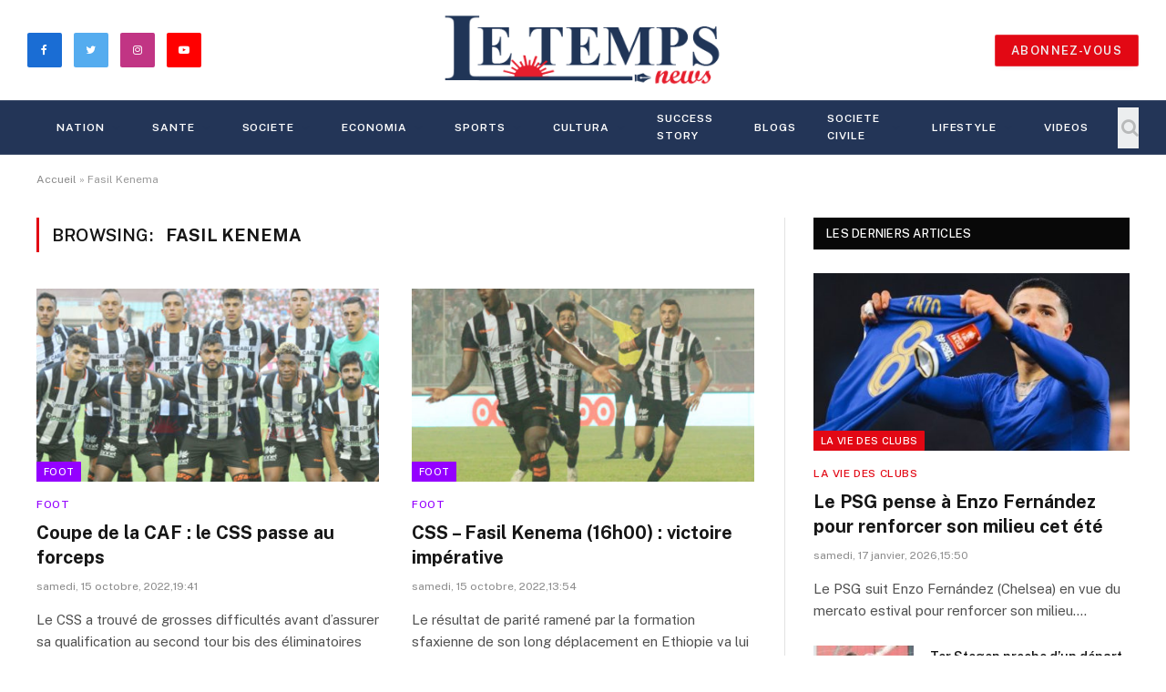

--- FILE ---
content_type: text/html; charset=UTF-8
request_url: https://letemps.news/tag/fasil-kenema/
body_size: 16779
content:
<!DOCTYPE html>
<html lang="fr-FR" prefix="og: http://ogp.me/ns# fb: http://ogp.me/ns/fb#" class="s-light site-s-light">

<head>

	<meta charset="UTF-8" />
	<meta name="viewport" content="width=device-width, initial-scale=1" />
	<meta name='robots' content='index, follow, max-image-preview:large, max-snippet:-1, max-video-preview:-1' />

	<!-- This site is optimized with the Yoast SEO plugin v20.12 - https://yoast.com/wordpress/plugins/seo/ -->
	<title>Archives des Fasil Kenema - Le Temps News</title>
	<link rel="canonical" href="https://letemps.news/tag/fasil-kenema/" />
	<meta property="og:locale" content="fr_FR" />
	<meta property="og:type" content="article" />
	<meta property="og:title" content="Archives des Fasil Kenema - Le Temps News" />
	<meta property="og:url" content="https://letemps.news/tag/fasil-kenema/" />
	<meta property="og:site_name" content="Le Temps News" />
	<meta name="twitter:card" content="summary_large_image" />
	<script type="application/ld+json" class="yoast-schema-graph">{"@context":"https://schema.org","@graph":[{"@type":"CollectionPage","@id":"https://letemps.news/tag/fasil-kenema/","url":"https://letemps.news/tag/fasil-kenema/","name":"Archives des Fasil Kenema - Le Temps News","isPartOf":{"@id":"https://letemps.news/#website"},"primaryImageOfPage":{"@id":"https://letemps.news/tag/fasil-kenema/#primaryimage"},"image":{"@id":"https://letemps.news/tag/fasil-kenema/#primaryimage"},"thumbnailUrl":"https://letemps.news/wp-content/uploads/2022/10/css.jpg","breadcrumb":{"@id":"https://letemps.news/tag/fasil-kenema/#breadcrumb"},"inLanguage":"fr-FR"},{"@type":"ImageObject","inLanguage":"fr-FR","@id":"https://letemps.news/tag/fasil-kenema/#primaryimage","url":"https://letemps.news/wp-content/uploads/2022/10/css.jpg","contentUrl":"https://letemps.news/wp-content/uploads/2022/10/css.jpg","width":1000,"height":513},{"@type":"BreadcrumbList","@id":"https://letemps.news/tag/fasil-kenema/#breadcrumb","itemListElement":[{"@type":"ListItem","position":1,"name":"Accueil","item":"https://letemps.news/"},{"@type":"ListItem","position":2,"name":"Fasil Kenema"}]},{"@type":"WebSite","@id":"https://letemps.news/#website","url":"https://letemps.news/","name":"Le Temps News","description":"","publisher":{"@id":"https://letemps.news/#organization"},"potentialAction":[{"@type":"SearchAction","target":{"@type":"EntryPoint","urlTemplate":"https://letemps.news/?s={search_term_string}"},"query-input":"required name=search_term_string"}],"inLanguage":"fr-FR"},{"@type":"Organization","@id":"https://letemps.news/#organization","name":"Le Temps News","url":"https://letemps.news/","logo":{"@type":"ImageObject","inLanguage":"fr-FR","@id":"https://letemps.news/#/schema/logo/image/","url":"https://letemps.news/wp-content/uploads/2021/11/244443752_248714243802301_3350114343127078238_n.png","contentUrl":"https://letemps.news/wp-content/uploads/2021/11/244443752_248714243802301_3350114343127078238_n.png","width":769,"height":769,"caption":"Le Temps News"},"image":{"@id":"https://letemps.news/#/schema/logo/image/"},"sameAs":["https://www.facebook.com/Le-Temps-News-221171113223281","https://www.instagram.com/letempsnews/","https://www.linkedin.com/in/le-temps-news-704a0b220/"]}]}</script>
	<!-- / Yoast SEO plugin. -->


<link rel='dns-prefetch' href='//www.googletagmanager.com' />
<link rel='dns-prefetch' href='//fonts.googleapis.com' />
<link rel="alternate" type="application/rss+xml" title="Le Temps News &raquo; Flux" href="https://letemps.news/feed/" />
<link rel="alternate" type="application/rss+xml" title="Le Temps News &raquo; Flux des commentaires" href="https://letemps.news/comments/feed/" />
<link rel="alternate" type="application/rss+xml" title="Le Temps News &raquo; Flux de l’étiquette Fasil Kenema" href="https://letemps.news/tag/fasil-kenema/feed/" />
<style id='wp-img-auto-sizes-contain-inline-css' type='text/css'>
img:is([sizes=auto i],[sizes^="auto," i]){contain-intrinsic-size:3000px 1500px}
/*# sourceURL=wp-img-auto-sizes-contain-inline-css */
</style>

<style id='wp-emoji-styles-inline-css' type='text/css'>

	img.wp-smiley, img.emoji {
		display: inline !important;
		border: none !important;
		box-shadow: none !important;
		height: 1em !important;
		width: 1em !important;
		margin: 0 0.07em !important;
		vertical-align: -0.1em !important;
		background: none !important;
		padding: 0 !important;
	}
/*# sourceURL=wp-emoji-styles-inline-css */
</style>
<link rel='stylesheet' id='wp-block-library-css' href='https://letemps.news/wp-includes/css/dist/block-library/style.min.css?ver=6.9' type='text/css' media='all' />
<style id='wp-block-paragraph-inline-css' type='text/css'>
.is-small-text{font-size:.875em}.is-regular-text{font-size:1em}.is-large-text{font-size:2.25em}.is-larger-text{font-size:3em}.has-drop-cap:not(:focus):first-letter{float:left;font-size:8.4em;font-style:normal;font-weight:100;line-height:.68;margin:.05em .1em 0 0;text-transform:uppercase}body.rtl .has-drop-cap:not(:focus):first-letter{float:none;margin-left:.1em}p.has-drop-cap.has-background{overflow:hidden}:root :where(p.has-background){padding:1.25em 2.375em}:where(p.has-text-color:not(.has-link-color)) a{color:inherit}p.has-text-align-left[style*="writing-mode:vertical-lr"],p.has-text-align-right[style*="writing-mode:vertical-rl"]{rotate:180deg}
/*# sourceURL=https://letemps.news/wp-includes/blocks/paragraph/style.min.css */
</style>
<style id='global-styles-inline-css' type='text/css'>
:root{--wp--preset--aspect-ratio--square: 1;--wp--preset--aspect-ratio--4-3: 4/3;--wp--preset--aspect-ratio--3-4: 3/4;--wp--preset--aspect-ratio--3-2: 3/2;--wp--preset--aspect-ratio--2-3: 2/3;--wp--preset--aspect-ratio--16-9: 16/9;--wp--preset--aspect-ratio--9-16: 9/16;--wp--preset--color--black: #000000;--wp--preset--color--cyan-bluish-gray: #abb8c3;--wp--preset--color--white: #ffffff;--wp--preset--color--pale-pink: #f78da7;--wp--preset--color--vivid-red: #cf2e2e;--wp--preset--color--luminous-vivid-orange: #ff6900;--wp--preset--color--luminous-vivid-amber: #fcb900;--wp--preset--color--light-green-cyan: #7bdcb5;--wp--preset--color--vivid-green-cyan: #00d084;--wp--preset--color--pale-cyan-blue: #8ed1fc;--wp--preset--color--vivid-cyan-blue: #0693e3;--wp--preset--color--vivid-purple: #9b51e0;--wp--preset--gradient--vivid-cyan-blue-to-vivid-purple: linear-gradient(135deg,rgb(6,147,227) 0%,rgb(155,81,224) 100%);--wp--preset--gradient--light-green-cyan-to-vivid-green-cyan: linear-gradient(135deg,rgb(122,220,180) 0%,rgb(0,208,130) 100%);--wp--preset--gradient--luminous-vivid-amber-to-luminous-vivid-orange: linear-gradient(135deg,rgb(252,185,0) 0%,rgb(255,105,0) 100%);--wp--preset--gradient--luminous-vivid-orange-to-vivid-red: linear-gradient(135deg,rgb(255,105,0) 0%,rgb(207,46,46) 100%);--wp--preset--gradient--very-light-gray-to-cyan-bluish-gray: linear-gradient(135deg,rgb(238,238,238) 0%,rgb(169,184,195) 100%);--wp--preset--gradient--cool-to-warm-spectrum: linear-gradient(135deg,rgb(74,234,220) 0%,rgb(151,120,209) 20%,rgb(207,42,186) 40%,rgb(238,44,130) 60%,rgb(251,105,98) 80%,rgb(254,248,76) 100%);--wp--preset--gradient--blush-light-purple: linear-gradient(135deg,rgb(255,206,236) 0%,rgb(152,150,240) 100%);--wp--preset--gradient--blush-bordeaux: linear-gradient(135deg,rgb(254,205,165) 0%,rgb(254,45,45) 50%,rgb(107,0,62) 100%);--wp--preset--gradient--luminous-dusk: linear-gradient(135deg,rgb(255,203,112) 0%,rgb(199,81,192) 50%,rgb(65,88,208) 100%);--wp--preset--gradient--pale-ocean: linear-gradient(135deg,rgb(255,245,203) 0%,rgb(182,227,212) 50%,rgb(51,167,181) 100%);--wp--preset--gradient--electric-grass: linear-gradient(135deg,rgb(202,248,128) 0%,rgb(113,206,126) 100%);--wp--preset--gradient--midnight: linear-gradient(135deg,rgb(2,3,129) 0%,rgb(40,116,252) 100%);--wp--preset--font-size--small: 13px;--wp--preset--font-size--medium: 20px;--wp--preset--font-size--large: 36px;--wp--preset--font-size--x-large: 42px;--wp--preset--spacing--20: 0.44rem;--wp--preset--spacing--30: 0.67rem;--wp--preset--spacing--40: 1rem;--wp--preset--spacing--50: 1.5rem;--wp--preset--spacing--60: 2.25rem;--wp--preset--spacing--70: 3.38rem;--wp--preset--spacing--80: 5.06rem;--wp--preset--shadow--natural: 6px 6px 9px rgba(0, 0, 0, 0.2);--wp--preset--shadow--deep: 12px 12px 50px rgba(0, 0, 0, 0.4);--wp--preset--shadow--sharp: 6px 6px 0px rgba(0, 0, 0, 0.2);--wp--preset--shadow--outlined: 6px 6px 0px -3px rgb(255, 255, 255), 6px 6px rgb(0, 0, 0);--wp--preset--shadow--crisp: 6px 6px 0px rgb(0, 0, 0);}:where(.is-layout-flex){gap: 0.5em;}:where(.is-layout-grid){gap: 0.5em;}body .is-layout-flex{display: flex;}.is-layout-flex{flex-wrap: wrap;align-items: center;}.is-layout-flex > :is(*, div){margin: 0;}body .is-layout-grid{display: grid;}.is-layout-grid > :is(*, div){margin: 0;}:where(.wp-block-columns.is-layout-flex){gap: 2em;}:where(.wp-block-columns.is-layout-grid){gap: 2em;}:where(.wp-block-post-template.is-layout-flex){gap: 1.25em;}:where(.wp-block-post-template.is-layout-grid){gap: 1.25em;}.has-black-color{color: var(--wp--preset--color--black) !important;}.has-cyan-bluish-gray-color{color: var(--wp--preset--color--cyan-bluish-gray) !important;}.has-white-color{color: var(--wp--preset--color--white) !important;}.has-pale-pink-color{color: var(--wp--preset--color--pale-pink) !important;}.has-vivid-red-color{color: var(--wp--preset--color--vivid-red) !important;}.has-luminous-vivid-orange-color{color: var(--wp--preset--color--luminous-vivid-orange) !important;}.has-luminous-vivid-amber-color{color: var(--wp--preset--color--luminous-vivid-amber) !important;}.has-light-green-cyan-color{color: var(--wp--preset--color--light-green-cyan) !important;}.has-vivid-green-cyan-color{color: var(--wp--preset--color--vivid-green-cyan) !important;}.has-pale-cyan-blue-color{color: var(--wp--preset--color--pale-cyan-blue) !important;}.has-vivid-cyan-blue-color{color: var(--wp--preset--color--vivid-cyan-blue) !important;}.has-vivid-purple-color{color: var(--wp--preset--color--vivid-purple) !important;}.has-black-background-color{background-color: var(--wp--preset--color--black) !important;}.has-cyan-bluish-gray-background-color{background-color: var(--wp--preset--color--cyan-bluish-gray) !important;}.has-white-background-color{background-color: var(--wp--preset--color--white) !important;}.has-pale-pink-background-color{background-color: var(--wp--preset--color--pale-pink) !important;}.has-vivid-red-background-color{background-color: var(--wp--preset--color--vivid-red) !important;}.has-luminous-vivid-orange-background-color{background-color: var(--wp--preset--color--luminous-vivid-orange) !important;}.has-luminous-vivid-amber-background-color{background-color: var(--wp--preset--color--luminous-vivid-amber) !important;}.has-light-green-cyan-background-color{background-color: var(--wp--preset--color--light-green-cyan) !important;}.has-vivid-green-cyan-background-color{background-color: var(--wp--preset--color--vivid-green-cyan) !important;}.has-pale-cyan-blue-background-color{background-color: var(--wp--preset--color--pale-cyan-blue) !important;}.has-vivid-cyan-blue-background-color{background-color: var(--wp--preset--color--vivid-cyan-blue) !important;}.has-vivid-purple-background-color{background-color: var(--wp--preset--color--vivid-purple) !important;}.has-black-border-color{border-color: var(--wp--preset--color--black) !important;}.has-cyan-bluish-gray-border-color{border-color: var(--wp--preset--color--cyan-bluish-gray) !important;}.has-white-border-color{border-color: var(--wp--preset--color--white) !important;}.has-pale-pink-border-color{border-color: var(--wp--preset--color--pale-pink) !important;}.has-vivid-red-border-color{border-color: var(--wp--preset--color--vivid-red) !important;}.has-luminous-vivid-orange-border-color{border-color: var(--wp--preset--color--luminous-vivid-orange) !important;}.has-luminous-vivid-amber-border-color{border-color: var(--wp--preset--color--luminous-vivid-amber) !important;}.has-light-green-cyan-border-color{border-color: var(--wp--preset--color--light-green-cyan) !important;}.has-vivid-green-cyan-border-color{border-color: var(--wp--preset--color--vivid-green-cyan) !important;}.has-pale-cyan-blue-border-color{border-color: var(--wp--preset--color--pale-cyan-blue) !important;}.has-vivid-cyan-blue-border-color{border-color: var(--wp--preset--color--vivid-cyan-blue) !important;}.has-vivid-purple-border-color{border-color: var(--wp--preset--color--vivid-purple) !important;}.has-vivid-cyan-blue-to-vivid-purple-gradient-background{background: var(--wp--preset--gradient--vivid-cyan-blue-to-vivid-purple) !important;}.has-light-green-cyan-to-vivid-green-cyan-gradient-background{background: var(--wp--preset--gradient--light-green-cyan-to-vivid-green-cyan) !important;}.has-luminous-vivid-amber-to-luminous-vivid-orange-gradient-background{background: var(--wp--preset--gradient--luminous-vivid-amber-to-luminous-vivid-orange) !important;}.has-luminous-vivid-orange-to-vivid-red-gradient-background{background: var(--wp--preset--gradient--luminous-vivid-orange-to-vivid-red) !important;}.has-very-light-gray-to-cyan-bluish-gray-gradient-background{background: var(--wp--preset--gradient--very-light-gray-to-cyan-bluish-gray) !important;}.has-cool-to-warm-spectrum-gradient-background{background: var(--wp--preset--gradient--cool-to-warm-spectrum) !important;}.has-blush-light-purple-gradient-background{background: var(--wp--preset--gradient--blush-light-purple) !important;}.has-blush-bordeaux-gradient-background{background: var(--wp--preset--gradient--blush-bordeaux) !important;}.has-luminous-dusk-gradient-background{background: var(--wp--preset--gradient--luminous-dusk) !important;}.has-pale-ocean-gradient-background{background: var(--wp--preset--gradient--pale-ocean) !important;}.has-electric-grass-gradient-background{background: var(--wp--preset--gradient--electric-grass) !important;}.has-midnight-gradient-background{background: var(--wp--preset--gradient--midnight) !important;}.has-small-font-size{font-size: var(--wp--preset--font-size--small) !important;}.has-medium-font-size{font-size: var(--wp--preset--font-size--medium) !important;}.has-large-font-size{font-size: var(--wp--preset--font-size--large) !important;}.has-x-large-font-size{font-size: var(--wp--preset--font-size--x-large) !important;}
/*# sourceURL=global-styles-inline-css */
</style>

<style id='classic-theme-styles-inline-css' type='text/css'>
/*! This file is auto-generated */
.wp-block-button__link{color:#fff;background-color:#32373c;border-radius:9999px;box-shadow:none;text-decoration:none;padding:calc(.667em + 2px) calc(1.333em + 2px);font-size:1.125em}.wp-block-file__button{background:#32373c;color:#fff;text-decoration:none}
/*# sourceURL=/wp-includes/css/classic-themes.min.css */
</style>
<link rel='stylesheet' id='eae-css-css' href='https://letemps.news/wp-content/plugins/addon-elements-for-elementor-page-builder/assets/css/eae.min.css?ver=1.12.2' type='text/css' media='all' />
<link rel='stylesheet' id='font-awesome-4-shim-css' href='https://letemps.news/wp-content/plugins/elementor/assets/lib/font-awesome/css/v4-shims.min.css?ver=1.0' type='text/css' media='all' />
<link rel='stylesheet' id='font-awesome-5-all-css' href='https://letemps.news/wp-content/plugins/elementor/assets/lib/font-awesome/css/all.min.css?ver=1.0' type='text/css' media='all' />
<link rel='stylesheet' id='vegas-css-css' href='https://letemps.news/wp-content/plugins/addon-elements-for-elementor-page-builder/assets/lib/vegas/vegas.min.css?ver=2.4.0' type='text/css' media='all' />
<link rel='stylesheet' id='anycomment-custom-styles-css' href='https://letemps.news/wp-content/plugins/anycomment/static/css/main-custom-623b37692183df7fae399236e2c4908422d2e0c945f99bbbba26492b42c695a6.min.css?ver=9b87b6e21a74caabf02f75b28bb0fb66' type='text/css' media='all' />
<link crossorigin="anonymous" rel='stylesheet' id='anycomment-google-font-css' href='https://fonts.googleapis.com/css?family=Noto+Sans%3A400%2C700&#038;subset=cyrillic&#038;display=swap&#038;ver=6.9' type='text/css' media='all' />
<link rel='stylesheet' id='owl-carousel-css' href='https://letemps.news/wp-content/plugins/blog-designer-pack-pro/assets/css/owl.carousel.min.css?ver=2.0' type='text/css' media='all' />
<link rel='stylesheet' id='font-awesome-css' href='https://letemps.news/wp-content/plugins/elementor/assets/lib/font-awesome/css/font-awesome.min.css?ver=4.7.0' type='text/css' media='all' />
<link rel='stylesheet' id='bdpp-public-style-css' href='https://letemps.news/wp-content/plugins/blog-designer-pack-pro/assets/css/bdpp-public.css?ver=2.0' type='text/css' media='all' />
<link rel='stylesheet' id='pld-public-css' href='https://letemps.news/wp-content/plugins/post-list-designer/assets/css/bld-public.css?ver=3.2' type='text/css' media='all' />
<link rel='stylesheet' id='t4bnewsticker-css' href='https://letemps.news/wp-content/plugins/t4b-news-ticker/assets/css/t4bnewsticker.css?ver=1.2.7' type='text/css' media='all' />
<link rel='stylesheet' id='uaf_client_css-css' href='https://letemps.news/wp-content/uploads/useanyfont/uaf.css?ver=1677153159' type='text/css' media='all' />
<link rel='stylesheet' id='widgetopts-styles-css' href='https://letemps.news/wp-content/plugins/widget-options/assets/css/widget-options.css' type='text/css' media='all' />
<link rel='stylesheet' id='smartmag-core-css' href='https://letemps.news/wp-content/themes/letemps/style.css?ver=5.2.0' type='text/css' media='all' />
<style id='smartmag-core-inline-css' type='text/css'>
:root { --c-main: #e20814;
--c-main-rgb: 226,8,20; }
.s-dark body { background-color: #008dd3; }
.smart-head-main .smart-head-top { background-color: #233557; }
.s-dark .smart-head-main .smart-head-top,
.smart-head-main .s-dark.smart-head-top { background-color: #008dd3; }
.s-dark .smart-head-main .smart-head-mid,
.smart-head-main .s-dark.smart-head-mid { background-color: rgba(0,141,211,0); }
.s-dark .smart-head-main .smart-head-bot,
.smart-head-main .s-dark.smart-head-bot { background-color: #233557; }
.navigation-main .menu > li > a { font-size: 12px; letter-spacing: 0.08em; }
.s-light .navigation-main { --c-nav: #233557; }
.s-light .navigation { --c-nav-blip: #233557; --c-nav-drop-bg: #233557; }
.s-dark .navigation-main { --c-nav: #ffffff; --c-nav-hov: #e20814; }
.smart-head-mobile .smart-head-mid { background-color: #ffffff; }
.smart-head-main .spc-social { --c-spc-social: #e20814; --c-spc-social-hov: #e20814; }
.s-dark .smart-head-main .spc-social,
.smart-head-main .s-dark .spc-social { --c-spc-social: #ffffff; --c-spc-social-hov: #e20814; }
.smart-head-main .spc-social { --spc-social-size: 38px; --spc-social-space: 13px; }
.smart-head .ts-button1 { background-color: #e20814; }
.main-footer .upper-footer { background-color: #233557; }
.main-footer .lower-footer { background-color: #3e4456; }
@media (min-width: 940px) and (max-width: 1200px) { .navigation-main .menu > li > a { font-size: calc(10px + (12px - 10px) * .7); } }


.term-color-2 { --c-main: #81d742; }
.navigation .menu-cat-2 { --c-term: #81d742; }


.term-color-188 { --c-main: #b56f29; }
.navigation .menu-cat-188 { --c-term: #b56f29; }


.term-color-186 { --c-main: #d6cb31; }
.navigation .menu-cat-186 { --c-term: #d6cb31; }


.term-color-116 { --c-main: #2100dd; }
.navigation .menu-cat-116 { --c-term: #2100dd; }


.term-color-149 { --c-main: #44dd7c; }
.navigation .menu-cat-149 { --c-term: #44dd7c; }


.term-color-177 { --c-main: #7425fc; }
.navigation .menu-cat-177 { --c-term: #7425fc; }


.term-color-159 { --c-main: #1900ff; }
.navigation .menu-cat-159 { --c-term: #1900ff; }


.term-color-327 { --c-main: #41f221; }
.navigation .menu-cat-327 { --c-term: #41f221; }


.term-color-183 { --c-main: #e8a635; }
.navigation .menu-cat-183 { --c-term: #e8a635; }


.term-color-145 { --c-main: #27847b; }
.navigation .menu-cat-145 { --c-term: #27847b; }


.term-color-150 { --c-main: #12c0e2; }
.navigation .menu-cat-150 { --c-term: #12c0e2; }


.term-color-166 { --c-main: #d81ac5; }
.navigation .menu-cat-166 { --c-term: #d81ac5; }


.term-color-299 { --c-main: #d67200; }
.navigation .menu-cat-299 { --c-term: #d67200; }


.term-color-141 { --c-main: #653aff; }
.navigation .menu-cat-141 { --c-term: #653aff; }


.term-color-6 { --c-main: #ff7700; }
.navigation .menu-cat-6 { --c-term: #ff7700; }


.term-color-4 { --c-main: #0088ff; }
.navigation .menu-cat-4 { --c-term: #0088ff; }


.term-color-173 { --c-main: #aa2246; }
.navigation .menu-cat-173 { --c-term: #aa2246; }


.term-color-162 { --c-main: #0095a3; }
.navigation .menu-cat-162 { --c-term: #0095a3; }


.term-color-153 { --c-main: #00b6bc; }
.navigation .menu-cat-153 { --c-term: #00b6bc; }


.term-color-165 { --c-main: #e82e5f; }
.navigation .menu-cat-165 { --c-term: #e82e5f; }


.term-color-198 { --c-main: #dd3333; }
.navigation .menu-cat-198 { --c-term: #dd3333; }


.term-color-164 { --c-main: #ff4274; }
.navigation .menu-cat-164 { --c-term: #ff4274; }


.term-color-191 { --c-main: #9400ff; }
.navigation .menu-cat-191 { --c-term: #9400ff; }


.term-color-203 { --c-main: #81d742; }
.navigation .menu-cat-203 { --c-term: #81d742; }


.term-color-148 { --c-main: #cb00d6; }
.navigation .menu-cat-148 { --c-term: #cb00d6; }


.term-color-147 { --c-main: #228a96; }
.navigation .menu-cat-147 { --c-term: #228a96; }


.term-color-163 { --c-main: #983ec9; }
.navigation .menu-cat-163 { --c-term: #983ec9; }


.term-color-216 { --c-main: #bc2b52; }
.navigation .menu-cat-216 { --c-term: #bc2b52; }


.term-color-146 { --c-main: #467f27; }
.navigation .menu-cat-146 { --c-term: #467f27; }


.term-color-167 { --c-main: #5028ff; }
.navigation .menu-cat-167 { --c-term: #5028ff; }


.term-color-143 { --c-main: #1919aa; }
.navigation .menu-cat-143 { --c-term: #1919aa; }


.term-color-200 { --c-main: #00a1ff; }
.navigation .menu-cat-200 { --c-term: #00a1ff; }


.term-color-187 { --c-main: #00b9ce; }
.navigation .menu-cat-187 { --c-term: #00b9ce; }


.term-color-202 { --c-main: #1d95ba; }
.navigation .menu-cat-202 { --c-term: #1d95ba; }


.term-color-197 { --c-main: #842d2d; }
.navigation .menu-cat-197 { --c-term: #842d2d; }


.term-color-157 { --c-main: #6d72ff; }
.navigation .menu-cat-157 { --c-term: #6d72ff; }


.term-color-185 { --c-main: #e56969; }
.navigation .menu-cat-185 { --c-term: #e56969; }


.term-color-117 { --c-main: #ff0000; }
.navigation .menu-cat-117 { --c-term: #ff0000; }


.term-color-1 { --c-main: #01038c; }
.navigation .menu-cat-1 { --c-term: #01038c; }


.term-color-140 { --c-main: #b728ff; }
.navigation .menu-cat-140 { --c-term: #b728ff; }


.term-color-189 { --c-main: #39d624; }
.navigation .menu-cat-189 { --c-term: #39d624; }


.term-color-139 { --c-main: #5f0168; }
.navigation .menu-cat-139 { --c-term: #5f0168; }


.term-color-181 { --c-main: #9a51e2; }
.navigation .menu-cat-181 { --c-term: #9a51e2; }


.term-color-142 { --c-main: #26bfbf; }
.navigation .menu-cat-142 { --c-term: #26bfbf; }


.term-color-199 { --c-main: #bf2b53; }
.navigation .menu-cat-199 { --c-term: #bf2b53; }


.term-color-48 { --c-main: #1ea500; }
.navigation .menu-cat-48 { --c-term: #1ea500; }


.term-color-5 { --c-main: #7723ff; }
.navigation .menu-cat-5 { --c-term: #7723ff; }


.term-color-170 { --c-main: #c526ff; }
.navigation .menu-cat-170 { --c-term: #c526ff; }


.term-color-182 { --c-main: #bf54bf; }
.navigation .menu-cat-182 { --c-term: #bf54bf; }


.term-color-53 { --c-main: #8c12d7; }
.navigation .menu-cat-53 { --c-term: #8c12d7; }


.term-color-152 { --c-main: #248bb7; }
.navigation .menu-cat-152 { --c-term: #248bb7; }


.term-color-144 { --c-main: #00b7f9; }
.navigation .menu-cat-144 { --c-term: #00b7f9; }


.term-color-161 { --c-main: #19a8a3; }
.navigation .menu-cat-161 { --c-term: #19a8a3; }


.term-color-201 { --c-main: #00aa8e; }
.navigation .menu-cat-201 { --c-term: #00aa8e; }


.term-color-175 { --c-main: #934481; }
.navigation .menu-cat-175 { --c-term: #934481; }

/*# sourceURL=smartmag-core-inline-css */
</style>
<link crossorigin="anonymous" rel='stylesheet' id='smartmag-fonts-css' href='https://fonts.googleapis.com/css?family=Public+Sans%3A400%2C400i%2C500%2C600%2C700' type='text/css' media='all' />
<link rel='stylesheet' id='magnific-popup-css' href='https://letemps.news/wp-content/themes/letemps/css/lightbox.css?ver=5.2.0' type='text/css' media='all' />
<link rel='stylesheet' id='smartmag-icons-css' href='https://letemps.news/wp-content/themes/letemps/css/icons/icons.css?ver=5.2.0' type='text/css' media='all' />
<script type="text/javascript" src="https://letemps.news/wp-includes/js/jquery/jquery.min.js?ver=3.7.1" id="jquery-core-js"></script>
<script type="text/javascript" src="https://letemps.news/wp-includes/js/jquery/jquery-migrate.min.js?ver=3.4.1" id="jquery-migrate-js"></script>

<!-- Extrait Google Analytics ajouté par Site Kit -->
<script type="text/javascript" src="https://www.googletagmanager.com/gtag/js?id=UA-209484824-1" id="google_gtagjs-js" async></script>
<script type="text/javascript" id="google_gtagjs-js-after">
/* <![CDATA[ */
window.dataLayer = window.dataLayer || [];function gtag(){dataLayer.push(arguments);}
gtag('set', 'linker', {"domains":["letemps.news"]} );
gtag("js", new Date());
gtag("set", "developer_id.dZTNiMT", true);
gtag("config", "UA-209484824-1", {"anonymize_ip":true});
gtag("config", "G-ZNGWYYVJFW");
//# sourceURL=google_gtagjs-js-after
/* ]]> */
</script>

<!-- Arrêter l&#039;extrait Google Analytics ajouté par Site Kit -->
<link rel="https://api.w.org/" href="https://letemps.news/wp-json/" /><link rel="alternate" title="JSON" type="application/json" href="https://letemps.news/wp-json/wp/v2/tags/14980" /><link rel="EditURI" type="application/rsd+xml" title="RSD" href="https://letemps.news/xmlrpc.php?rsd" />
<meta name="generator" content="WordPress 6.9" />

<!-- This site is using AdRotate v5.12.10 to display their advertisements - https://ajdg.solutions/ -->
<!-- AdRotate CSS -->
<style type="text/css" media="screen">
	.g { margin:0px; padding:0px; overflow:hidden; line-height:1; zoom:1; }
	.g img { height:auto; }
	.g-col { position:relative; float:left; }
	.g-col:first-child { margin-left: 0; }
	.g-col:last-child { margin-right: 0; }
	.g-1 { margin:0px;  width:100%; max-width:1000px; height:100%; max-height:300px; }
	@media only screen and (max-width: 480px) {
		.g-col, .g-dyn, .g-single { width:100%; margin-left:0; margin-right:0; }
	}
</style>
<!-- /AdRotate CSS -->

<meta name="generator" content="Site Kit by Google 1.93.0" />
		<script>
		var BunyadSchemeKey = 'bunyad-scheme';
		(() => {
			const d = document.documentElement;
			const c = d.classList;
			const scheme = localStorage.getItem(BunyadSchemeKey);
			if (scheme) {
				d.dataset.origClass = c;
				scheme === 'dark' ? c.remove('s-light', 'site-s-light') : c.remove('s-dark', 'site-s-dark');
				c.add('site-s-' + scheme, 's-' + scheme);
			}
		})();
		</script>
		<meta name="generator" content="Elementor 3.11.0; features: e_dom_optimization, e_optimized_assets_loading, a11y_improvements; settings: css_print_method-external, google_font-enabled, font_display-auto">
<!-- There is no amphtml version available for this URL. --><link rel="icon" href="https://letemps.news/wp-content/uploads/2021/10/cropped-243975213_948807269311344_6559438478265649217_n-32x32.jpg" sizes="32x32" />
<link rel="icon" href="https://letemps.news/wp-content/uploads/2021/10/cropped-243975213_948807269311344_6559438478265649217_n-192x192.jpg" sizes="192x192" />
<link rel="apple-touch-icon" href="https://letemps.news/wp-content/uploads/2021/10/cropped-243975213_948807269311344_6559438478265649217_n-180x180.jpg" />
<meta name="msapplication-TileImage" content="https://letemps.news/wp-content/uploads/2021/10/cropped-243975213_948807269311344_6559438478265649217_n-270x270.jpg" />

<!-- START - Open Graph and Twitter Card Tags 3.3.0 -->
 <!-- Facebook Open Graph -->
  <meta property="og:locale" content="fr_FR"/>
  <meta property="og:site_name" content="Le Temps News"/>
  <meta property="og:title" content="Fasil Kenema"/>
  <meta property="og:url" content="https://letemps.news/tag/fasil-kenema/"/>
  <meta property="og:type" content="article"/>
  <meta property="og:description" content="Fasil Kenema"/>
  <meta property="article:publisher" content="https://www.facebook.com/Le-temps-news-221171113223281"/>
 <!-- Google+ / Schema.org -->
 <!-- Twitter Cards -->
  <meta name="twitter:title" content="Fasil Kenema"/>
  <meta name="twitter:url" content="https://letemps.news/tag/fasil-kenema/"/>
  <meta name="twitter:description" content="Fasil Kenema"/>
  <meta name="twitter:card" content="summary_large_image"/>
 <!-- SEO -->
 <!-- Misc. tags -->
 <!-- is_tag -->
<!-- END - Open Graph and Twitter Card Tags 3.3.0 -->
	


</head>

<body class="archive tag tag-fasil-kenema tag-14980 wp-theme-letemps has-lb has-lb-sm has-sb-sep layout-normal elementor-default elementor-kit-6">



<div class="main-wrap">

	
<div class="off-canvas-backdrop"></div>
<div class="mobile-menu-container off-canvas hide-menu-lg" id="off-canvas">

	<div class="off-canvas-head">
		<a href="#" class="close"><i class="tsi tsi-times"></i></a>

		<div class="ts-logo">
			<img class="logo-mobile logo-image" src="https://letemps.news/wp-content/uploads/2021/06/logotmps-2.png" width="192" height="52" alt="Le Temps News"/>		</div>
	</div>

	<div class="off-canvas-content">

		
			<ul id="menu-menu" class="mobile-menu"><li id="menu-item-11013" class="menu-item menu-item-type-taxonomy menu-item-object-category menu-item-has-children menu-item-11013"><a href="https://letemps.news/category/nation/">NATION</a>
<ul class="sub-menu">
	<li id="menu-item-11014" class="menu-item menu-item-type-taxonomy menu-item-object-category menu-item-11014"><a href="https://letemps.news/category/nation/politique/">Politique</a></li>
	<li id="menu-item-11027" class="menu-item menu-item-type-taxonomy menu-item-object-category menu-item-11027"><a href="https://letemps.news/category/nation/justice/">Justice</a></li>
	<li id="menu-item-11026" class="menu-item menu-item-type-taxonomy menu-item-object-category menu-item-11026"><a href="https://letemps.news/category/nation/corps-de-metiers/">Corps de métiers</a></li>
	<li id="menu-item-11025" class="menu-item menu-item-type-taxonomy menu-item-object-category menu-item-11025"><a href="https://letemps.news/category/societe/regions/">Régions</a></li>
	<li id="menu-item-11029" class="menu-item menu-item-type-taxonomy menu-item-object-category menu-item-11029"><a href="https://letemps.news/category/nation/organisations-nationales/">Organisations nationales</a></li>
</ul>
</li>
<li id="menu-item-11021" class="menu-item menu-item-type-taxonomy menu-item-object-category menu-item-has-children menu-item-11021"><a href="https://letemps.news/category/sante/">SANTE</a>
<ul class="sub-menu">
	<li id="menu-item-11022" class="menu-item menu-item-type-taxonomy menu-item-object-category menu-item-11022"><a href="https://letemps.news/category/sante/le-point-sur-la-pandemie/">Le point sur la pandémie</a></li>
	<li id="menu-item-11031" class="menu-item menu-item-type-taxonomy menu-item-object-category menu-item-11031"><a href="https://letemps.news/category/sante/bien-etre/">Bien être</a></li>
	<li id="menu-item-11032" class="menu-item menu-item-type-taxonomy menu-item-object-category menu-item-11032"><a href="https://letemps.news/category/sante/structures-hospitalieres/">Structures hospitalières</a></li>
</ul>
</li>
<li id="menu-item-11017" class="menu-item menu-item-type-taxonomy menu-item-object-category menu-item-has-children menu-item-11017"><a href="https://letemps.news/category/societe/">SOCIETE</a>
<ul class="sub-menu">
	<li id="menu-item-11039" class="menu-item menu-item-type-taxonomy menu-item-object-category menu-item-11039"><a href="https://letemps.news/category/societe/consumerisme/">Consommation</a></li>
	<li id="menu-item-11040" class="menu-item menu-item-type-taxonomy menu-item-object-category menu-item-11040"><a href="https://letemps.news/category/societe/eau/">Eau</a></li>
	<li id="menu-item-11041" class="menu-item menu-item-type-taxonomy menu-item-object-category menu-item-11041"><a href="https://letemps.news/category/societe/education/">Éducation</a></li>
	<li id="menu-item-11237" class="menu-item menu-item-type-taxonomy menu-item-object-category menu-item-11237"><a href="https://letemps.news/category/societe/medias/">Médias</a></li>
	<li id="menu-item-11042" class="menu-item menu-item-type-taxonomy menu-item-object-category menu-item-11042"><a href="https://letemps.news/category/societe/environnement/">Environnement</a></li>
	<li id="menu-item-11238" class="menu-item menu-item-type-taxonomy menu-item-object-category menu-item-11238"><a href="https://letemps.news/category/societe/meteo/">Météo</a></li>
	<li id="menu-item-11043" class="menu-item menu-item-type-taxonomy menu-item-object-category menu-item-11043"><a href="https://letemps.news/category/societe/faits-divers/">Faits divers</a></li>
	<li id="menu-item-11239" class="menu-item menu-item-type-taxonomy menu-item-object-category menu-item-11239"><a href="https://letemps.news/category/societe/services/">Services</a></li>
	<li id="menu-item-16095" class="menu-item menu-item-type-taxonomy menu-item-object-category menu-item-16095"><a href="https://letemps.news/category/societe/sciences-et-technique/">Sciences et technique</a></li>
</ul>
</li>
<li id="menu-item-11020" class="menu-item menu-item-type-taxonomy menu-item-object-category menu-item-has-children menu-item-11020"><a href="https://letemps.news/category/economia/">ECONOMIA</a>
<ul class="sub-menu">
	<li id="menu-item-16092" class="menu-item menu-item-type-taxonomy menu-item-object-category menu-item-16092"><a href="https://letemps.news/category/economia/agriculture/">Agriculture</a></li>
	<li id="menu-item-16093" class="menu-item menu-item-type-taxonomy menu-item-object-category menu-item-16093"><a href="https://letemps.news/category/economia/autos/">Autos</a></li>
	<li id="menu-item-11052" class="menu-item menu-item-type-taxonomy menu-item-object-category menu-item-11052"><a href="https://letemps.news/category/economia/chambres-de-commerce/">Chambres de commerce</a></li>
	<li id="menu-item-11053" class="menu-item menu-item-type-taxonomy menu-item-object-category menu-item-11053"><a href="https://letemps.news/category/economia/conjoncture/">Conjoncture</a></li>
	<li id="menu-item-11055" class="menu-item menu-item-type-taxonomy menu-item-object-category menu-item-11055"><a href="https://letemps.news/category/economia/entreprises/">Entreprises</a></li>
	<li id="menu-item-11056" class="menu-item menu-item-type-taxonomy menu-item-object-category menu-item-11056"><a href="https://letemps.news/category/economia/finances-banques/">Finances/ Banques</a></li>
	<li id="menu-item-11057" class="menu-item menu-item-type-taxonomy menu-item-object-category menu-item-11057"><a href="https://letemps.news/category/economia/la-bourse-au-quotidien/">La Bourse au quotidien</a></li>
	<li id="menu-item-16094" class="menu-item menu-item-type-taxonomy menu-item-object-category menu-item-16094"><a href="https://letemps.news/category/economia/industrie/">Industrie</a></li>
</ul>
</li>
<li id="menu-item-11015" class="menu-item menu-item-type-taxonomy menu-item-object-category menu-item-has-children menu-item-11015"><a href="https://letemps.news/category/example-8/">Sports</a>
<ul class="sub-menu">
	<li id="menu-item-11016" class="menu-item menu-item-type-taxonomy menu-item-object-category menu-item-11016"><a href="https://letemps.news/category/example-8/foot/">Foot</a></li>
	<li id="menu-item-11038" class="menu-item menu-item-type-taxonomy menu-item-object-category menu-item-11038"><a href="https://letemps.news/category/example-8/volley-ball/">Volley-ball</a></li>
	<li id="menu-item-12843" class="menu-item menu-item-type-taxonomy menu-item-object-category menu-item-12843"><a href="https://letemps.news/category/example-8/basket-ball/">Basket-ball</a></li>
	<li id="menu-item-12854" class="menu-item menu-item-type-taxonomy menu-item-object-category menu-item-12854"><a href="https://letemps.news/category/example-8/hand-ball/">Hand-ball</a></li>
	<li id="menu-item-12855" class="menu-item menu-item-type-taxonomy menu-item-object-category menu-item-12855"><a href="https://letemps.news/category/example-8/tennis/">Tennis</a></li>
	<li id="menu-item-11037" class="menu-item menu-item-type-taxonomy menu-item-object-category menu-item-11037"><a href="https://letemps.news/category/example-8/turf/">Turf</a></li>
	<li id="menu-item-12856" class="menu-item menu-item-type-taxonomy menu-item-object-category menu-item-12856"><a href="https://letemps.news/category/example-8/handisports/">Handisports</a></li>
	<li id="menu-item-12852" class="menu-item menu-item-type-taxonomy menu-item-object-category menu-item-12852"><a href="https://letemps.news/category/example-8/arbitrage/">Arbitrage</a></li>
	<li id="menu-item-12857" class="menu-item menu-item-type-taxonomy menu-item-object-category menu-item-12857"><a href="https://letemps.news/category/example-8/la-vie-des-clubs/">La vie des clubs</a></li>
</ul>
</li>
<li id="menu-item-11393" class="menu-item menu-item-type-taxonomy menu-item-object-category menu-item-has-children menu-item-11393"><a href="https://letemps.news/category/cultura/">CULTURA</a>
<ul class="sub-menu">
	<li id="menu-item-11397" class="menu-item menu-item-type-taxonomy menu-item-object-category menu-item-11397"><a href="https://letemps.news/category/cultura/musique/">Musique</a></li>
	<li id="menu-item-11394" class="menu-item menu-item-type-taxonomy menu-item-object-category menu-item-11394"><a href="https://letemps.news/category/cultura/cinema/">Cinéma</a></li>
	<li id="menu-item-14264" class="menu-item menu-item-type-taxonomy menu-item-object-category menu-item-14264"><a href="https://letemps.news/category/cultura/theatre/">Théâtre</a></li>
	<li id="menu-item-11396" class="menu-item menu-item-type-taxonomy menu-item-object-category menu-item-11396"><a href="https://letemps.news/category/cultura/arts-visuels/">Arts visuels</a></li>
	<li id="menu-item-14193" class="menu-item menu-item-type-taxonomy menu-item-object-category menu-item-14193"><a href="https://letemps.news/category/cultura/litterature/">Littérature</a></li>
	<li id="menu-item-14194" class="menu-item menu-item-type-taxonomy menu-item-object-category menu-item-14194"><a href="https://letemps.news/category/cultura/patrimoine/">Patrimoine</a></li>
	<li id="menu-item-14195" class="menu-item menu-item-type-taxonomy menu-item-object-category menu-item-14195"><a href="https://letemps.news/category/cultura/spectacles/">Spectacles</a></li>
	<li id="menu-item-11395" class="menu-item menu-item-type-taxonomy menu-item-object-category menu-item-11395"><a href="https://letemps.news/category/cultura/agenda-culturel/">Agenda culturel</a></li>
	<li id="menu-item-14196" class="menu-item menu-item-type-taxonomy menu-item-object-category menu-item-14196"><a href="https://letemps.news/category/cultura/reflexion/">Réflexion</a></li>
</ul>
</li>
<li id="menu-item-11048" class="menu-item menu-item-type-taxonomy menu-item-object-category menu-item-11048"><a href="https://letemps.news/category/lifestyle/success-story/">SUCCESS STORY</a></li>
<li id="menu-item-11050" class="menu-item menu-item-type-taxonomy menu-item-object-category menu-item-11050"><a href="https://letemps.news/category/tribunes/blogs/">BLOGS</a></li>
<li id="menu-item-11234" class="menu-item menu-item-type-taxonomy menu-item-object-category menu-item-has-children menu-item-11234"><a href="https://letemps.news/category/societe-civile/">SOCIETE CIVILE</a>
<ul class="sub-menu">
	<li id="menu-item-11235" class="menu-item menu-item-type-taxonomy menu-item-object-category menu-item-11235"><a href="https://letemps.news/category/societe-civile/les-associations/">Les associations</a></li>
</ul>
</li>
<li id="menu-item-11231" class="menu-item menu-item-type-taxonomy menu-item-object-category menu-item-has-children menu-item-11231"><a href="https://letemps.news/category/lifestyle/">LIFESTYLE</a>
<ul class="sub-menu">
	<li id="menu-item-11232" class="menu-item menu-item-type-taxonomy menu-item-object-category menu-item-11232"><a href="https://letemps.news/category/lifestyle/loisirs/">Loisirs</a></li>
	<li id="menu-item-11233" class="menu-item menu-item-type-taxonomy menu-item-object-category menu-item-11233"><a href="https://letemps.news/category/lifestyle/tendances/">Tendances</a></li>
</ul>
</li>
<li id="menu-item-11049" class="menu-item menu-item-type-taxonomy menu-item-object-category menu-item-11049"><a href="https://letemps.news/category/videos/">VIDEOS</a></li>
</ul>
		
					<div class="off-canvas-widgets">
				<div id="adrotate_widgets-2" class="widget adrotate_widgets"><span style="font-weight: bold; color: #f00;">Erreur, pas de jeu d’identité publicitaire! Vérifiez votre syntaxe!</span></div>			</div>
		
		
		<div class="spc-social spc-social-b smart-head-social">
		
			
				<a href="https://www.facebook.com/Le-Temps-News-221171113223281" class="link s-facebook" target="_blank" rel="noopener">
					<i class="icon tsi tsi-facebook"></i>
					<span class="visuallyhidden">Facebook</span>
				</a>
									
			
				<a href="https://twitter.com/temps_news" class="link s-twitter" target="_blank" rel="noopener">
					<i class="icon tsi tsi-twitter"></i>
					<span class="visuallyhidden">Twitter</span>
				</a>
									
			
				<a href="https://www.instagram.com/letempsnews/" class="link s-instagram" target="_blank" rel="noopener">
					<i class="icon tsi tsi-instagram"></i>
					<span class="visuallyhidden">Instagram</span>
				</a>
									
			
		</div>

		
	</div>

</div>
<div class="smart-head smart-head-b smart-head-main" id="smart-head" data-sticky="auto" data-sticky-type="smart">
	
	<div class="smart-head-row smart-head-mid smart-head-row-3 s-dark smart-head-row-full">

		<div class="inner full">

							
				<div class="items items-left ">
				
		<div class="spc-social spc-social-c smart-head-social spc-social-bg">
		
			
				<a href="https://www.facebook.com/Le-Temps-News-221171113223281" class="link s-facebook" target="_blank" rel="noopener">
					<i class="icon tsi tsi-facebook"></i>
					<span class="visuallyhidden">Facebook</span>
				</a>
									
			
				<a href="https://twitter.com/temps_news" class="link s-twitter" target="_blank" rel="noopener">
					<i class="icon tsi tsi-twitter"></i>
					<span class="visuallyhidden">Twitter</span>
				</a>
									
			
				<a href="https://www.instagram.com/letempsnews/" class="link s-instagram" target="_blank" rel="noopener">
					<i class="icon tsi tsi-instagram"></i>
					<span class="visuallyhidden">Instagram</span>
				</a>
									
			
				<a href="https://www.youtube.com/channel/UCE7cq7FxPmgSBU0T43s352w" class="link s-youtube" target="_blank" rel="noopener">
					<i class="icon tsi tsi-youtube-play"></i>
					<span class="visuallyhidden">YouTube</span>
				</a>
									
			
		</div>

						</div>

							
				<div class="items items-center ">
					<a href="https://letemps.news/" title="Le Temps News" rel="home" class="logo-link ts-logo">
		<span>
			
				
					
					<img src="https://letemps.news/wp-content/uploads/2021/06/logotmps-2.png" class="logo-image" alt="Le Temps News" />

									 
					</span>
	</a>				</div>

							
				<div class="items items-right ">
				
	<a href="#" class="ts-button ts-button-alt ts-button1">
		Abonnez-vous	</a>
				</div>

						
		</div>
	</div>

	
	<div class="smart-head-row smart-head-bot smart-head-row-3 s-dark has-center-nav smart-head-row-full">

		<div class="inner full">

							
				<div class="items items-left empty">
								</div>

							
				<div class="items items-center ">
					<div class="nav-wrap">
		<nav class="navigation navigation-main nav-hov-a">
			<ul id="menu-menu-1" class="menu"><li class="menu-item menu-item-type-taxonomy menu-item-object-category menu-item-has-children menu-cat-117 menu-item-11013"><a href="https://letemps.news/category/nation/">NATION</a>
<ul class="sub-menu">
	<li class="menu-item menu-item-type-taxonomy menu-item-object-category menu-cat-139 menu-item-11014"><a href="https://letemps.news/category/nation/politique/">Politique</a></li>
	<li class="menu-item menu-item-type-taxonomy menu-item-object-category menu-cat-216 menu-item-11027"><a href="https://letemps.news/category/nation/justice/">Justice</a></li>
	<li class="menu-item menu-item-type-taxonomy menu-item-object-category menu-cat-141 menu-item-11026"><a href="https://letemps.news/category/nation/corps-de-metiers/">Corps de métiers</a></li>
	<li class="menu-item menu-item-type-taxonomy menu-item-object-category menu-cat-142 menu-item-11025"><a href="https://letemps.news/category/societe/regions/">Régions</a></li>
	<li class="menu-item menu-item-type-taxonomy menu-item-object-category menu-cat-140 menu-item-11029"><a href="https://letemps.news/category/nation/organisations-nationales/">Organisations nationales</a></li>
</ul>
</li>
<li class="menu-item menu-item-type-taxonomy menu-item-object-category menu-item-has-children menu-cat-48 menu-item-11021"><a href="https://letemps.news/category/sante/">SANTE</a>
<ul class="sub-menu">
	<li class="menu-item menu-item-type-taxonomy menu-item-object-category menu-cat-143 menu-item-11022"><a href="https://letemps.news/category/sante/le-point-sur-la-pandemie/">Le point sur la pandémie</a></li>
	<li class="menu-item menu-item-type-taxonomy menu-item-object-category menu-cat-149 menu-item-11031"><a href="https://letemps.news/category/sante/bien-etre/">Bien être</a></li>
	<li class="menu-item menu-item-type-taxonomy menu-item-object-category menu-cat-144 menu-item-11032"><a href="https://letemps.news/category/sante/structures-hospitalieres/">Structures hospitalières</a></li>
</ul>
</li>
<li class="menu-item menu-item-type-taxonomy menu-item-object-category menu-item-has-children menu-cat-5 menu-item-11017"><a href="https://letemps.news/category/societe/">SOCIETE</a>
<ul class="sub-menu">
	<li class="menu-item menu-item-type-taxonomy menu-item-object-category menu-cat-166 menu-item-11039"><a href="https://letemps.news/category/societe/consumerisme/">Consommation</a></li>
	<li class="menu-item menu-item-type-taxonomy menu-item-object-category menu-cat-2627 menu-item-11040"><a href="https://letemps.news/category/societe/eau/">Eau</a></li>
	<li class="menu-item menu-item-type-taxonomy menu-item-object-category menu-cat-162 menu-item-11041"><a href="https://letemps.news/category/societe/education/">Éducation</a></li>
	<li class="menu-item menu-item-type-taxonomy menu-item-object-category menu-cat-2496 menu-item-11237"><a href="https://letemps.news/category/societe/medias/">Médias</a></li>
	<li class="menu-item menu-item-type-taxonomy menu-item-object-category menu-cat-510 menu-item-11042"><a href="https://letemps.news/category/societe/environnement/">Environnement</a></li>
	<li class="menu-item menu-item-type-taxonomy menu-item-object-category menu-cat-168 menu-item-11238"><a href="https://letemps.news/category/societe/meteo/">Météo</a></li>
	<li class="menu-item menu-item-type-taxonomy menu-item-object-category menu-cat-165 menu-item-11043"><a href="https://letemps.news/category/societe/faits-divers/">Faits divers</a></li>
	<li class="menu-item menu-item-type-taxonomy menu-item-object-category menu-cat-169 menu-item-11239"><a href="https://letemps.news/category/societe/services/">Services</a></li>
	<li class="menu-item menu-item-type-taxonomy menu-item-object-category menu-cat-6931 menu-item-16095"><a href="https://letemps.news/category/societe/sciences-et-technique/">Sciences et technique</a></li>
</ul>
</li>
<li class="menu-item menu-item-type-taxonomy menu-item-object-category menu-item-has-children menu-cat-4 menu-item-11020"><a href="https://letemps.news/category/economia/">ECONOMIA</a>
<ul class="sub-menu">
	<li class="menu-item menu-item-type-taxonomy menu-item-object-category menu-cat-6929 menu-item-16092"><a href="https://letemps.news/category/economia/agriculture/">Agriculture</a></li>
	<li class="menu-item menu-item-type-taxonomy menu-item-object-category menu-cat-116 menu-item-16093"><a href="https://letemps.news/category/economia/autos/">Autos</a></li>
	<li class="menu-item menu-item-type-taxonomy menu-item-object-category menu-cat-159 menu-item-11052"><a href="https://letemps.news/category/economia/chambres-de-commerce/">Chambres de commerce</a></li>
	<li class="menu-item menu-item-type-taxonomy menu-item-object-category menu-cat-150 menu-item-11053"><a href="https://letemps.news/category/economia/conjoncture/">Conjoncture</a></li>
	<li class="menu-item menu-item-type-taxonomy menu-item-object-category menu-cat-153 menu-item-11055"><a href="https://letemps.news/category/economia/entreprises/">Entreprises</a></li>
	<li class="menu-item menu-item-type-taxonomy menu-item-object-category menu-cat-154 menu-item-11056"><a href="https://letemps.news/category/economia/finances-banques/">Finances/ Banques</a></li>
	<li class="menu-item menu-item-type-taxonomy menu-item-object-category menu-cat-1571 menu-item-11057"><a href="https://letemps.news/category/economia/la-bourse-au-quotidien/">La Bourse au quotidien</a></li>
	<li class="menu-item menu-item-type-taxonomy menu-item-object-category menu-cat-6930 menu-item-16094"><a href="https://letemps.news/category/economia/industrie/">Industrie</a></li>
</ul>
</li>
<li class="menu-item menu-item-type-taxonomy menu-item-object-category menu-item-has-children menu-cat-53 menu-item-11015"><a href="https://letemps.news/category/example-8/">Sports</a>
<ul class="sub-menu">
	<li class="menu-item menu-item-type-taxonomy menu-item-object-category menu-cat-191 menu-item-11016"><a href="https://letemps.news/category/example-8/foot/">Foot</a></li>
	<li class="menu-item menu-item-type-taxonomy menu-item-object-category menu-cat-5325 menu-item-11038"><a href="https://letemps.news/category/example-8/volley-ball/">Volley-ball</a></li>
	<li class="menu-item menu-item-type-taxonomy menu-item-object-category menu-cat-5495 menu-item-12843"><a href="https://letemps.news/category/example-8/basket-ball/">Basket-ball</a></li>
	<li class="menu-item menu-item-type-taxonomy menu-item-object-category menu-cat-5721 menu-item-12854"><a href="https://letemps.news/category/example-8/hand-ball/">Hand-ball</a></li>
	<li class="menu-item menu-item-type-taxonomy menu-item-object-category menu-cat-2978 menu-item-12855"><a href="https://letemps.news/category/example-8/tennis/">Tennis</a></li>
	<li class="menu-item menu-item-type-taxonomy menu-item-object-category menu-cat-211 menu-item-11037"><a href="https://letemps.news/category/example-8/turf/">Turf</a></li>
	<li class="menu-item menu-item-type-taxonomy menu-item-object-category menu-cat-194 menu-item-12856"><a href="https://letemps.news/category/example-8/handisports/">Handisports</a></li>
	<li class="menu-item menu-item-type-taxonomy menu-item-object-category menu-cat-5342 menu-item-12852"><a href="https://letemps.news/category/example-8/arbitrage/">Arbitrage</a></li>
	<li class="menu-item menu-item-type-taxonomy menu-item-object-category menu-cat-195 menu-item-12857"><a href="https://letemps.news/category/example-8/la-vie-des-clubs/">La vie des clubs</a></li>
</ul>
</li>
<li class="menu-item menu-item-type-taxonomy menu-item-object-category menu-item-has-children menu-cat-6 menu-item-11393"><a href="https://letemps.news/category/cultura/">CULTURA</a>
<ul class="sub-menu">
	<li class="menu-item menu-item-type-taxonomy menu-item-object-category menu-cat-185 menu-item-11397"><a href="https://letemps.news/category/cultura/musique/">Musique</a></li>
	<li class="menu-item menu-item-type-taxonomy menu-item-object-category menu-cat-183 menu-item-11394"><a href="https://letemps.news/category/cultura/cinema/">Cinéma</a></li>
	<li class="menu-item menu-item-type-taxonomy menu-item-object-category menu-cat-6625 menu-item-14264"><a href="https://letemps.news/category/cultura/theatre/">Théâtre</a></li>
	<li class="menu-item menu-item-type-taxonomy menu-item-object-category menu-cat-186 menu-item-11396"><a href="https://letemps.news/category/cultura/arts-visuels/">Arts visuels</a></li>
	<li class="menu-item menu-item-type-taxonomy menu-item-object-category menu-cat-187 menu-item-14193"><a href="https://letemps.news/category/cultura/litterature/">Littérature</a></li>
	<li class="menu-item menu-item-type-taxonomy menu-item-object-category menu-cat-189 menu-item-14194"><a href="https://letemps.news/category/cultura/patrimoine/">Patrimoine</a></li>
	<li class="menu-item menu-item-type-taxonomy menu-item-object-category menu-cat-182 menu-item-14195"><a href="https://letemps.news/category/cultura/spectacles/">Spectacles</a></li>
	<li class="menu-item menu-item-type-taxonomy menu-item-object-category menu-cat-188 menu-item-11395"><a href="https://letemps.news/category/cultura/agenda-culturel/">Agenda culturel</a></li>
	<li class="menu-item menu-item-type-taxonomy menu-item-object-category menu-cat-181 menu-item-14196"><a href="https://letemps.news/category/cultura/reflexion/">Réflexion</a></li>
</ul>
</li>
<li class="menu-item menu-item-type-taxonomy menu-item-object-category menu-cat-180 menu-item-11048"><a href="https://letemps.news/category/lifestyle/success-story/">SUCCESS STORY</a></li>
<li class="menu-item menu-item-type-taxonomy menu-item-object-category menu-cat-177 menu-item-11050"><a href="https://letemps.news/category/tribunes/blogs/">BLOGS</a></li>
<li class="menu-item menu-item-type-taxonomy menu-item-object-category menu-item-has-children menu-cat-170 menu-item-11234"><a href="https://letemps.news/category/societe-civile/">SOCIETE CIVILE</a>
<ul class="sub-menu">
	<li class="menu-item menu-item-type-taxonomy menu-item-object-category menu-cat-171 menu-item-11235"><a href="https://letemps.news/category/societe-civile/les-associations/">Les associations</a></li>
</ul>
</li>
<li class="menu-item menu-item-type-taxonomy menu-item-object-category menu-item-has-children menu-cat-200 menu-item-11231"><a href="https://letemps.news/category/lifestyle/">LIFESTYLE</a>
<ul class="sub-menu">
	<li class="menu-item menu-item-type-taxonomy menu-item-object-category menu-cat-202 menu-item-11232"><a href="https://letemps.news/category/lifestyle/loisirs/">Loisirs</a></li>
	<li class="menu-item menu-item-type-taxonomy menu-item-object-category menu-cat-201 menu-item-11233"><a href="https://letemps.news/category/lifestyle/tendances/">Tendances</a></li>
</ul>
</li>
<li class="menu-item menu-item-type-taxonomy menu-item-object-category menu-cat-3 menu-item-11049"><a href="https://letemps.news/category/videos/">VIDEOS</a></li>
</ul>		</nav>
	</div>
				</div>

							
				<div class="items items-right ">
				

	<a href="#" class="search-icon has-icon-only is-icon" title="Search">
		<i class="tsi tsi-search"></i>
	</a>

				</div>

						
		</div>
	</div>

	</div>
<div class="smart-head smart-head-a smart-head-mobile" id="smart-head-mobile" data-sticky="mid" data-sticky-type>
	
	<div class="smart-head-row smart-head-mid smart-head-row-3 s-dark smart-head-row-full">

		<div class="inner wrap">

							
				<div class="items items-left ">
				
<button class="offcanvas-toggle has-icon" type="button" aria-label="Menu">
	<span class="hamburger-icon hamburger-icon-a">
		<span class="inner"></span>
	</span>
</button>				</div>

							
				<div class="items items-center ">
					<a href="https://letemps.news/" title="Le Temps News" rel="home" class="logo-link ts-logo">
		<span>
			
									<img class="logo-mobile logo-image" src="https://letemps.news/wp-content/uploads/2021/06/logotmps-2.png" width="192" height="52" alt="Le Temps News"/>									 
					</span>
	</a>				</div>

							
				<div class="items items-right ">
				

	<a href="#" class="search-icon has-icon-only is-icon" title="Search">
		<i class="tsi tsi-search"></i>
	</a>

				</div>

						
		</div>
	</div>

	</div>
<nav class="breadcrumbs is-full-width breadcrumbs-a" id="breadcrumb"><div class="inner ts-contain "><span><span><a href="https://letemps.news/">Accueil</a></span> » <span class="breadcrumb_last" aria-current="page">Fasil Kenema</span></span></div></nav>
<div class="main ts-contain cf right-sidebar">
	<div class="ts-row">
		<div class="col-8 main-content">

					<h1 class="archive-heading">
				Browsing: <span>Fasil Kenema</span>			</h1>
				
			
					
				<section class="block-wrap block-grid mb-none" data-id="1">

				
			<div class="block-content">
					
	<div class="loop loop-grid loop-grid-base grid grid-2 md:grid-2 xs:grid-1">

					
<article class="l-post  grid-base-post grid-post">

	
			<div class="media">

		
			<a href="https://letemps.news/2022/10/15/coupe-de-la-caf-le-css-passe-au-forceps/" class="image-link media-ratio ratio-16-9" title="Coupe de la CAF : le CSS passe au forceps"><span data-bgsrc="https://letemps.news/wp-content/uploads/2022/10/css-450x231.jpg" class="img bg-cover wp-post-image attachment-bunyad-medium size-bunyad-medium lazyload" data-bgset="https://letemps.news/wp-content/uploads/2022/10/css-450x231.jpg 450w, https://letemps.news/wp-content/uploads/2022/10/css-300x154.jpg 300w, https://letemps.news/wp-content/uploads/2022/10/css-768x394.jpg 768w, https://letemps.news/wp-content/uploads/2022/10/css-150x77.jpg 150w, https://letemps.news/wp-content/uploads/2022/10/css.jpg 1000w" data-sizes="(max-width: 377px) 100vw, 377px"></span></a>			
			
			
							
				<span class="cat-labels cat-labels-overlay c-overlay p-bot-left">
				<a href="https://letemps.news/category/example-8/foot/" class="category term-color-191" rel="category">Foot</a>
			</span>
						
			
		
		</div>
	

	
		<div class="content">

			<div class="post-meta post-meta-a has-below"><div class="post-meta-items meta-above"><span class="meta-item post-cat">
						
						<a href="https://letemps.news/category/example-8/foot/" class="category term-color-191" rel="category">Foot</a>
					</span>
					</div><h2 class="is-title post-title"><a href="https://letemps.news/2022/10/15/coupe-de-la-caf-le-css-passe-au-forceps/">Coupe de la CAF : le CSS passe au forceps</a></h2><div class="post-meta-items meta-below"><span class="meta-item date"><span class="date-link"><time class="post-date" datetime="2022-10-15T19:41:51+01:00">samedi, 15 octobre, 2022,19:41</time></span></span></div></div>			
						
				<div class="excerpt">
					<p>Le CSS a trouvé de grosses difficultés avant d’assurer sa qualification au second tour bis des éliminatoires de la coupe&hellip;</p>
				</div>
			
			
			
		</div>

	
</article>					
<article class="l-post  grid-base-post grid-post">

	
			<div class="media">

		
			<a href="https://letemps.news/2022/10/15/css-fasil-kenema-16h00-victoire-imperative/" class="image-link media-ratio ratio-16-9" title="CSS &#8211; Fasil Kenema (16h00) : victoire impérative"><span data-bgsrc="https://letemps.news/wp-content/uploads/2022/09/IMG_9271-copie-450x437.jpg" class="img bg-cover wp-post-image attachment-bunyad-medium size-bunyad-medium lazyload" data-bgset="https://letemps.news/wp-content/uploads/2022/09/IMG_9271-copie-450x437.jpg 450w, https://letemps.news/wp-content/uploads/2022/09/IMG_9271-copie-300x291.jpg 300w, https://letemps.news/wp-content/uploads/2022/09/IMG_9271-copie-1024x994.jpg 1024w, https://letemps.news/wp-content/uploads/2022/09/IMG_9271-copie-768x745.jpg 768w, https://letemps.news/wp-content/uploads/2022/09/IMG_9271-copie-1536x1490.jpg 1536w, https://letemps.news/wp-content/uploads/2022/09/IMG_9271-copie-2048x1987.jpg 2048w, https://letemps.news/wp-content/uploads/2022/09/IMG_9271-copie-1200x1164.jpg 1200w" data-sizes="(max-width: 377px) 100vw, 377px"></span></a>			
			
			
							
				<span class="cat-labels cat-labels-overlay c-overlay p-bot-left">
				<a href="https://letemps.news/category/example-8/foot/" class="category term-color-191" rel="category">Foot</a>
			</span>
						
			
		
		</div>
	

	
		<div class="content">

			<div class="post-meta post-meta-a has-below"><div class="post-meta-items meta-above"><span class="meta-item post-cat">
						
						<a href="https://letemps.news/category/example-8/foot/" class="category term-color-191" rel="category">Foot</a>
					</span>
					</div><h2 class="is-title post-title"><a href="https://letemps.news/2022/10/15/css-fasil-kenema-16h00-victoire-imperative/">CSS &#8211; Fasil Kenema (16h00) : victoire impérative</a></h2><div class="post-meta-items meta-below"><span class="meta-item date"><span class="date-link"><time class="post-date" datetime="2022-10-15T13:54:01+01:00">samedi, 15 octobre, 2022,13:54</time></span></span></div></div>			
						
				<div class="excerpt">
					<p>Le résultat de parité ramené par la formation sfaxienne de son long déplacement en Ethiopie va lui faciliter la tâche&hellip;</p>
				</div>
			
			
			
		</div>

	
</article>					
<article class="l-post  grid-base-post grid-post">

	
			<div class="media">

		
			<a href="https://letemps.news/2022/10/09/fasil-kenema-css-0-0-un-nul-heureux-en-ethiopie-aymen-dahmen-a-eu-la-main-ferme/" class="image-link media-ratio ratio-16-9" title="Fasil Kenema – CSS (0-0) : un nul heureux en Ethiopie ; Aymen Dahmen a eu la main ferme "><span data-bgsrc="https://letemps.news/wp-content/uploads/2021/09/css-sfax-450x265.jpg" class="img bg-cover wp-post-image attachment-bunyad-medium size-bunyad-medium lazyload" data-bgset="https://letemps.news/wp-content/uploads/2021/09/css-sfax-450x265.jpg 450w, https://letemps.news/wp-content/uploads/2021/09/css-sfax-300x176.jpg 300w, https://letemps.news/wp-content/uploads/2021/09/css-sfax-150x88.jpg 150w, https://letemps.news/wp-content/uploads/2021/09/css-sfax.jpg 680w" data-sizes="(max-width: 377px) 100vw, 377px"></span></a>			
			
			
							
				<span class="cat-labels cat-labels-overlay c-overlay p-bot-left">
				<a href="https://letemps.news/category/example-8/foot/" class="category term-color-191" rel="category">Foot</a>
			</span>
						
			
		
		</div>
	

	
		<div class="content">

			<div class="post-meta post-meta-a has-below"><div class="post-meta-items meta-above"><span class="meta-item post-cat">
						
						<a href="https://letemps.news/category/example-8/foot/" class="category term-color-191" rel="category">Foot</a>
					</span>
					</div><h2 class="is-title post-title"><a href="https://letemps.news/2022/10/09/fasil-kenema-css-0-0-un-nul-heureux-en-ethiopie-aymen-dahmen-a-eu-la-main-ferme/">Fasil Kenema – CSS (0-0) : un nul heureux en Ethiopie ; Aymen Dahmen a eu la main ferme </a></h2><div class="post-meta-items meta-below"><span class="meta-item date"><span class="date-link"><time class="post-date" datetime="2022-10-09T18:18:01+01:00">dimanche, 9 octobre, 2022,18:18</time></span></span></div></div>			
						
				<div class="excerpt">
					<p>A l’instar du CA, le CS Sfaxien s’est contenté d’un nul vierge en Ethiopie, face à l’équipe de Fasil Kenema,&hellip;</p>
				</div>
			
			
			
		</div>

	
</article>					
<article class="l-post  grid-base-post grid-post">

	
			<div class="media">

		
			<a href="https://letemps.news/2022/10/09/fasil-kenema-css-14h00-pas-facile-attention-a-la-marche/" class="image-link media-ratio ratio-16-9" title="Fasil Kenema &#8211; CSS (14h00) : pas « facile », attention à la marche "><span data-bgsrc="https://letemps.news/wp-content/uploads/2022/09/DSC_4356-copie-450x349.jpg" class="img bg-cover wp-post-image attachment-bunyad-medium size-bunyad-medium lazyload" data-bgset="https://letemps.news/wp-content/uploads/2022/09/DSC_4356-copie-450x349.jpg 450w, https://letemps.news/wp-content/uploads/2022/09/DSC_4356-copie-300x233.jpg 300w, https://letemps.news/wp-content/uploads/2022/09/DSC_4356-copie-1024x794.jpg 1024w, https://letemps.news/wp-content/uploads/2022/09/DSC_4356-copie-768x596.jpg 768w, https://letemps.news/wp-content/uploads/2022/09/DSC_4356-copie-1536x1191.jpg 1536w, https://letemps.news/wp-content/uploads/2022/09/DSC_4356-copie-2048x1588.jpg 2048w, https://letemps.news/wp-content/uploads/2022/09/DSC_4356-copie-1200x931.jpg 1200w" data-sizes="auto, (max-width: 377px) 100vw, 377px"></span></a>			
			
			
							
				<span class="cat-labels cat-labels-overlay c-overlay p-bot-left">
				<a href="https://letemps.news/category/example-8/foot/" class="category term-color-191" rel="category">Foot</a>
			</span>
						
			
		
		</div>
	

	
		<div class="content">

			<div class="post-meta post-meta-a has-below"><div class="post-meta-items meta-above"><span class="meta-item post-cat">
						
						<a href="https://letemps.news/category/example-8/foot/" class="category term-color-191" rel="category">Foot</a>
					</span>
					</div><h2 class="is-title post-title"><a href="https://letemps.news/2022/10/09/fasil-kenema-css-14h00-pas-facile-attention-a-la-marche/">Fasil Kenema &#8211; CSS (14h00) : pas « facile », attention à la marche </a></h2><div class="post-meta-items meta-below"><span class="meta-item date"><span class="date-link"><time class="post-date" datetime="2022-10-09T10:04:23+01:00">dimanche, 9 octobre, 2022,10:04</time></span></span></div></div>			
						
				<div class="excerpt">
					<p>Troisième à la fin du dernier play-off et vainqueur de la Coupe de Tunisie, le Club sportif sfaxien (CSS) veut&hellip;</p>
				</div>
			
			
			
		</div>

	
</article>		
	</div>

	

	<nav class="main-pagination pagination-numbers" data-type="numbers">
			</nav>

	
			</div>

		</section>
		
		</div>
		
				
	
	<aside class="col-4 main-sidebar has-sep" data-sticky="1">
	
			<div class="inner  theiaStickySidebar">
		
			
		<div id="smartmag-block-highlights-1" class="extendedwopts-hide extendedwopts-tablet extendedwopts-mobile widget ts-block-widget smartmag-widget-highlights">		
		<div class="block">
					<section class="block-wrap block-highlights block-sc mb-none" data-id="2">

			<div class="widget-title block-head block-head-ac block-head block-head-ac block-head-g is-left has-style"><h5 class="heading">Les derniers articles</h5></div>	
			<div class="block-content">
					
	<div>
			
	<div class="loop loop-grid loop-grid-base grid grid-1 md:grid-1 xs:grid-1">

					
<article class="l-post  grid-base-post grid-post">

	
			<div class="media">

		
			<a href="https://letemps.news/2026/01/17/le-psg-pense-a-enzo-fernandez-pour-renforcer-son-milieu-cet-ete/" class="image-link media-ratio ratio-16-9" title="Le PSG pense à Enzo Fernández pour renforcer son milieu cet été"><span data-bgsrc="https://letemps.news/wp-content/uploads/2024/02/Enzo-450x253.jpg" class="img bg-cover wp-post-image attachment-bunyad-medium size-bunyad-medium lazyload" data-bgset="https://letemps.news/wp-content/uploads/2024/02/Enzo-450x253.jpg 450w, https://letemps.news/wp-content/uploads/2024/02/Enzo-300x169.jpg 300w, https://letemps.news/wp-content/uploads/2024/02/Enzo-1024x576.jpg 1024w, https://letemps.news/wp-content/uploads/2024/02/Enzo-768x432.jpg 768w, https://letemps.news/wp-content/uploads/2024/02/Enzo-150x84.jpg 150w, https://letemps.news/wp-content/uploads/2024/02/Enzo.jpg 1200w" data-sizes="auto, (max-width: 377px) 100vw, 377px"></span></a>			
			
			
							
				<span class="cat-labels cat-labels-overlay c-overlay p-bot-left">
				<a href="https://letemps.news/category/example-8/la-vie-des-clubs/" class="category term-color-195" rel="category">La vie des clubs</a>
			</span>
						
			
		
		</div>
	

	
		<div class="content">

			<div class="post-meta post-meta-a has-below"><div class="post-meta-items meta-above"><span class="meta-item post-cat">
						
						<a href="https://letemps.news/category/example-8/la-vie-des-clubs/" class="category term-color-195" rel="category">La vie des clubs</a>
					</span>
					</div><h2 class="is-title post-title"><a href="https://letemps.news/2026/01/17/le-psg-pense-a-enzo-fernandez-pour-renforcer-son-milieu-cet-ete/">Le PSG pense à Enzo Fernández pour renforcer son milieu cet été</a></h2><div class="post-meta-items meta-below"><span class="meta-item date"><span class="date-link"><time class="post-date" datetime="2026-01-17T15:50:13+01:00">samedi, 17 janvier, 2026,15:50</time></span></span></div></div>			
						
				<div class="excerpt">
					<p>Le PSG suit Enzo Fernández (Chelsea) en vue du mercato estival pour renforcer son milieu.&hellip;</p>
				</div>
			
			
			
		</div>

	
</article>		
	</div>

		

	<div class="loop loop-small loop-small-a grid grid-1 md:grid-1 sm:grid-1 xs:grid-1">

					
<article class="l-post  small-a-post m-pos-left small-post">

	
			<div class="media">

		
			<a href="https://letemps.news/2026/01/17/ter-stegen-proche-dun-depart-du-barca-gerone-finalise-un-pret/" class="image-link media-ratio ar-bunyad-thumb" title="Ter Stegen proche d’un départ du Barça : Gérone finalise un prêt"><span data-bgsrc="https://letemps.news/wp-content/uploads/2026/01/stegen-300x169.jpg" class="img bg-cover wp-post-image attachment-medium size-medium lazyload" data-bgset="https://letemps.news/wp-content/uploads/2026/01/stegen-300x169.jpg 300w, https://letemps.news/wp-content/uploads/2026/01/stegen-768x434.jpg 768w, https://letemps.news/wp-content/uploads/2026/01/stegen-150x85.jpg 150w, https://letemps.news/wp-content/uploads/2026/01/stegen-450x254.jpg 450w, https://letemps.news/wp-content/uploads/2026/01/stegen.jpg 885w" data-sizes="auto, (max-width: 110px) 100vw, 110px"></span></a>			
			
			
			
		
		</div>
	

	
		<div class="content">

			<div class="post-meta post-meta-a post-meta-left has-below"><h4 class="is-title post-title"><a href="https://letemps.news/2026/01/17/ter-stegen-proche-dun-depart-du-barca-gerone-finalise-un-pret/">Ter Stegen proche d’un départ du Barça : Gérone finalise un prêt</a></h4><div class="post-meta-items meta-below"><span class="meta-item date"><span class="date-link"><time class="post-date" datetime="2026-01-17T15:18:05+01:00">samedi, 17 janvier, 2026,15:18</time></span></span></div></div>			
			
			
		</div>

	
</article>	
					
<article class="l-post  small-a-post m-pos-left small-post">

	
			<div class="media">

		
			<a href="https://letemps.news/2026/01/17/can-2025-des-revenus-en-hausse-de-plus-de-90/" class="image-link media-ratio ar-bunyad-thumb" title="CAN 2025 : des revenus en hausse de plus de 90%"><span data-bgsrc="https://letemps.news/wp-content/uploads/2024/06/can-maroc-300x150.jpg" class="img bg-cover wp-post-image attachment-medium size-medium lazyload" data-bgset="https://letemps.news/wp-content/uploads/2024/06/can-maroc-300x150.jpg 300w, https://letemps.news/wp-content/uploads/2024/06/can-maroc-1024x512.jpg 1024w, https://letemps.news/wp-content/uploads/2024/06/can-maroc-768x384.jpg 768w, https://letemps.news/wp-content/uploads/2024/06/can-maroc-150x75.jpg 150w, https://letemps.news/wp-content/uploads/2024/06/can-maroc-450x225.jpg 450w, https://letemps.news/wp-content/uploads/2024/06/can-maroc.jpg 1200w" data-sizes="auto, (max-width: 110px) 100vw, 110px"></span></a>			
			
			
			
		
		</div>
	

	
		<div class="content">

			<div class="post-meta post-meta-a post-meta-left has-below"><h4 class="is-title post-title"><a href="https://letemps.news/2026/01/17/can-2025-des-revenus-en-hausse-de-plus-de-90/">CAN 2025 : des revenus en hausse de plus de 90%</a></h4><div class="post-meta-items meta-below"><span class="meta-item date"><span class="date-link"><time class="post-date" datetime="2026-01-17T14:39:15+01:00">samedi, 17 janvier, 2026,14:39</time></span></span></div></div>			
			
			
		</div>

	
</article>	
					
<article class="l-post  small-a-post m-pos-left small-post">

	
			<div class="media">

		
			<a href="https://letemps.news/2026/01/17/basketball-coupe-de-tunisie-1-16e-de-finale-levenement-a-rades/" class="image-link media-ratio ar-bunyad-thumb" title="Basketball &#8211; Coupe de Tunisie ( 1/16e de finale) : l’événement à Radès"><span data-bgsrc="https://letemps.news/wp-content/uploads/2024/03/basket00-300x169.jpg" class="img bg-cover wp-post-image attachment-medium size-medium lazyload" data-bgset="https://letemps.news/wp-content/uploads/2024/03/basket00-300x169.jpg 300w, https://letemps.news/wp-content/uploads/2024/03/basket00-150x84.jpg 150w, https://letemps.news/wp-content/uploads/2024/03/basket00-450x253.jpg 450w, https://letemps.news/wp-content/uploads/2024/03/basket00.jpg 630w" data-sizes="auto, (max-width: 110px) 100vw, 110px"></span></a>			
			
			
			
		
		</div>
	

	
		<div class="content">

			<div class="post-meta post-meta-a post-meta-left has-below"><h4 class="is-title post-title"><a href="https://letemps.news/2026/01/17/basketball-coupe-de-tunisie-1-16e-de-finale-levenement-a-rades/">Basketball &#8211; Coupe de Tunisie ( 1/16e de finale) : l’événement à Radès</a></h4><div class="post-meta-items meta-below"><span class="meta-item date"><span class="date-link"><time class="post-date" datetime="2026-01-17T14:04:53+01:00">samedi, 17 janvier, 2026,14:04</time></span></span></div></div>			
			
			
		</div>

	
</article>	
					
<article class="l-post  small-a-post m-pos-left small-post">

	
			<div class="media">

		
			<a href="https://letemps.news/2026/01/17/lheure-des-reformes-structurelles-pour-sauver-les-caisses-sociales/" class="image-link media-ratio ar-bunyad-thumb" title="L’heure des réformes structurelles pour sauver les caisses sociales"><span data-bgsrc="https://letemps.news/wp-content/uploads/2021/12/CNAM-CNSS-CNRPS-300x138.jpg" class="img bg-cover wp-post-image attachment-medium size-medium lazyload" data-bgset="https://letemps.news/wp-content/uploads/2021/12/CNAM-CNSS-CNRPS-300x138.jpg 300w, https://letemps.news/wp-content/uploads/2021/12/CNAM-CNSS-CNRPS-1024x473.jpg 1024w, https://letemps.news/wp-content/uploads/2021/12/CNAM-CNSS-CNRPS-768x354.jpg 768w, https://letemps.news/wp-content/uploads/2021/12/CNAM-CNSS-CNRPS-150x69.jpg 150w, https://letemps.news/wp-content/uploads/2021/12/CNAM-CNSS-CNRPS-450x208.jpg 450w, https://letemps.news/wp-content/uploads/2021/12/CNAM-CNSS-CNRPS-1200x554.jpg 1200w, https://letemps.news/wp-content/uploads/2021/12/CNAM-CNSS-CNRPS.jpg 1300w" data-sizes="auto, (max-width: 110px) 100vw, 110px"></span></a>			
			
			
			
		
		</div>
	

	
		<div class="content">

			<div class="post-meta post-meta-a post-meta-left has-below"><h4 class="is-title post-title"><a href="https://letemps.news/2026/01/17/lheure-des-reformes-structurelles-pour-sauver-les-caisses-sociales/">L’heure des réformes structurelles pour sauver les caisses sociales</a></h4><div class="post-meta-items meta-below"><span class="meta-item date"><span class="date-link"><time class="post-date" datetime="2026-01-17T13:31:18+01:00">samedi, 17 janvier, 2026,13:31</time></span></span></div></div>			
			
			
		</div>

	
</article>	
		
	</div>

			</div>


				</div>

		</section>
				</div>

		</div><div id="bunyad-social-1" class="extendedwopts-hide extendedwopts-tablet extendedwopts-mobile widget widget-social-b">		<div class="spc-social-follow spc-social-follow-b spc-social-bg">
			<ul class="services grid grid-2 md:grid-4 sm:grid-2" itemscope itemtype="http://schema.org/Organization">
				<link itemprop="url" href="https://letemps.news/">
								
				<li class="service">

					<a href="https://facebook.com/" class="service-link s-facebook " target="_blank" itemprop="sameAs" rel="noopener">
						<i class="the-icon tsi tsi-facebook"></i>
						<span class="label">Facebook</span>

							
					</a>

				</li>
				
								
				<li class="service">

					<a href="https://twitter.com/" class="service-link s-twitter " target="_blank" itemprop="sameAs" rel="noopener">
						<i class="the-icon tsi tsi-twitter"></i>
						<span class="label">Twitter</span>

							
					</a>

				</li>
				
								
				<li class="service">

					<a href="https://instagram.com/" class="service-link s-instagram " target="_blank" itemprop="sameAs" rel="noopener">
						<i class="the-icon tsi tsi-instagram"></i>
						<span class="label">Instagram</span>

							
					</a>

				</li>
				
								
				<li class="service">

					<a href="" class="service-link s-youtube " target="_blank" itemprop="sameAs" rel="noopener">
						<i class="the-icon tsi tsi-youtube-play"></i>
						<span class="label">YouTube</span>

							
					</a>

				</li>
				
							</ul>
		</div>
		
		</div>		</div>
	
	</aside>
	
		
	</div>
</div>


	
	<footer class="main-footer cols-gap-lg footer-bold s-dark">

					<div class="upper-footer bold-footer-upper">
			<div class="ts-contain wrap">
				<div class="widgets row cf">
					<div class="widget col-4 widget_text"><div class="widget-title block-head block-head-ac block-head block-head-ac block-head-b is-left has-style"><h5 class="heading">&#8212;&#8212;&#8212;&#8212;&#8212;&#8212;&#8212;&#8212;&#8212;&#8212;&#8212;&#8212;&#8212;&#8212;&#8212;&#8211;</h5></div>			<div class="textwidget"><p><strong><span style="color: #ffffff;"><strong> Délégataire: MOHAMED BEN SALEM </strong></span></strong></p>
</div>
		</div><div class="widget col-4 widget_text"><div class="widget-title block-head block-head-ac block-head block-head-ac block-head-b is-left has-style"><h5 class="heading">&#8212;&#8212;&#8212;&#8212;&#8212;&#8212;&#8212;&#8212;&#8212;&#8212;&#8212;&#8212;&#8212;&#8212;&#8212;&#8211;</h5></div>			<div class="textwidget"><p><strong><span style="color: #ffffff;">Journal électronique </span></strong><br />
<strong><span style="color: #ffffff;">Édité par Dar Assabah</span></strong><br />
<strong><span style="color: #ffffff;">Siége : Bd. Mohamed Bouazizi El Menzah</span></strong><br />
<strong><span style="color: #ffffff;">Téléphone  : 71 238 222 (lignes Groupées)</span></strong><br />
<strong><span style="color: #ffffff;">Fax : 71 752 527</span></strong></p>
</div>
		</div><div class="widget col-4 widget_media_image"><img width="300" height="120" src="[data-uri]" class="image wp-image-1731  attachment-medium size-medium lazyload" alt="" style="max-width: 100%; height: auto;" decoding="async" loading="lazy" sizes="auto, (max-width: 300px) 100vw, 300px" data-srcset="https://letemps.news/wp-content/uploads/2021/06/LOGOTMP-300x120.png 300w, https://letemps.news/wp-content/uploads/2021/06/LOGOTMP-768x307.png 768w, https://letemps.news/wp-content/uploads/2021/06/LOGOTMP-150x60.png 150w, https://letemps.news/wp-content/uploads/2021/06/LOGOTMP-450x180.png 450w, https://letemps.news/wp-content/uploads/2021/06/LOGOTMP.png 1000w" data-src="https://letemps.news/wp-content/uploads/2021/06/LOGOTMP-300x120.png" /></div><div class="widget col-4 widget_block widget_text">
<p></p>
</div><div class="widget col-4 widget_block widget_text">
<p></p>
</div>				</div>
			</div>
		</div>
		
	
			<div class="lower-footer bold-footer-lower">
			<div class="ts-contain inner">

				

				
		<div class="spc-social spc-social-b ">
		
			
				<a href="https://www.facebook.com/Le-Temps-News-221171113223281" class="link s-facebook" target="_blank" rel="noopener">
					<i class="icon tsi tsi-facebook"></i>
					<span class="visuallyhidden">Facebook</span>
				</a>
									
			
				<a href="https://twitter.com/temps_news" class="link s-twitter" target="_blank" rel="noopener">
					<i class="icon tsi tsi-twitter"></i>
					<span class="visuallyhidden">Twitter</span>
				</a>
									
			
				<a href="https://www.instagram.com/letempsnews/" class="link s-instagram" target="_blank" rel="noopener">
					<i class="icon tsi tsi-instagram"></i>
					<span class="visuallyhidden">Instagram</span>
				</a>
									
			
				<a href="https://www.youtube.com/channel/UCE7cq7FxPmgSBU0T43s352w" class="link s-youtube" target="_blank" rel="noopener">
					<i class="icon tsi tsi-youtube-play"></i>
					<span class="visuallyhidden">YouTube</span>
				</a>
									
			
		</div>

		
				
				<div class="copyright">
					  &copy; 2026      Le temps   ALL RIGHT RESERVED</strong>
 				</div>
			</div>
		</div>		
		
	</footer>
	
	
</div><!-- .main-wrap -->



	<div class="search-modal-wrap" data-scheme="dark">
		<div class="search-modal-box" role="dialog" aria-modal="true">

			<form method="get" class="search-form" action="https://letemps.news/">
				<input type="search" class="search-field live-search-query" name="s" placeholder="Search..." value="" required />

				<button type="submit" class="search-submit visuallyhidden">Submit</button>

				<p class="message">
					Type above and press <em>Enter</em> to search. Press <em>Esc</em> to cancel.				</p>
						
			</form>

		</div>
	</div>


<script type="speculationrules">
{"prefetch":[{"source":"document","where":{"and":[{"href_matches":"/*"},{"not":{"href_matches":["/wp-*.php","/wp-admin/*","/wp-content/uploads/*","/wp-content/*","/wp-content/plugins/*","/wp-content/themes/letemps/*","/*\\?(.+)"]}},{"not":{"selector_matches":"a[rel~=\"nofollow\"]"}},{"not":{"selector_matches":".no-prefetch, .no-prefetch a"}}]},"eagerness":"conservative"}]}
</script>
<script type="text/javascript" id="smartmag-lazyload-js-extra">
/* <![CDATA[ */
var BunyadLazy = {"type":"normal"};
//# sourceURL=smartmag-lazyload-js-extra
/* ]]> */
</script>
<script type="text/javascript" src="https://letemps.news/wp-content/themes/letemps/js/lazyload.js?ver=5.2.0" id="smartmag-lazyload-js"></script>
<script type="text/javascript" id="eae-main-js-extra">
/* <![CDATA[ */
var eae = {"ajaxurl":"https://letemps.news/wp-admin/admin-ajax.php","current_url":"aHR0cHM6Ly9sZXRlbXBzLm5ld3MvdGFnL2Zhc2lsLWtlbmVtYS8=","breakpoints":{"xs":0,"sm":480,"md":768,"lg":1025,"xl":1440,"xxl":1600}};
var eae_editor = {"plugin_url":"https://letemps.news/wp-content/plugins/addon-elements-for-elementor-page-builder/"};
//# sourceURL=eae-main-js-extra
/* ]]> */
</script>
<script type="text/javascript" src="https://letemps.news/wp-content/plugins/addon-elements-for-elementor-page-builder/assets/js/eae.min.js?ver=1.12.2" id="eae-main-js"></script>
<script type="text/javascript" src="https://letemps.news/wp-content/plugins/elementor/assets/lib/font-awesome/js/v4-shims.min.js?ver=1.0" id="font-awesome-4-shim-js"></script>
<script type="text/javascript" src="https://letemps.news/wp-content/plugins/addon-elements-for-elementor-page-builder/assets/js/animated-main.min.js?ver=1.0" id="animated-main-js"></script>
<script type="text/javascript" src="https://letemps.news/wp-content/plugins/addon-elements-for-elementor-page-builder/assets/js/particles.min.js?ver=2.0.0" id="eae-particles-js"></script>
<script type="text/javascript" src="https://letemps.news/wp-content/plugins/addon-elements-for-elementor-page-builder/assets/lib/magnific.min.js?ver=1.1.0" id="wts-magnific-js"></script>
<script type="text/javascript" src="https://letemps.news/wp-content/plugins/addon-elements-for-elementor-page-builder/assets/lib/vegas/vegas.min.js?ver=2.4.0" id="vegas-js"></script>
<script type="text/javascript" id="adrotate-dyngroup-js-extra">
/* <![CDATA[ */
var impression_object = {"ajax_url":"https://letemps.news/wp-admin/admin-ajax.php"};
//# sourceURL=adrotate-dyngroup-js-extra
/* ]]> */
</script>
<script type="text/javascript" src="https://letemps.news/wp-content/plugins/adrotate/library/jquery.adrotate.dyngroup.js" id="adrotate-dyngroup-js"></script>
<script type="text/javascript" id="adrotate-clicktracker-js-extra">
/* <![CDATA[ */
var click_object = {"ajax_url":"https://letemps.news/wp-admin/admin-ajax.php"};
//# sourceURL=adrotate-clicktracker-js-extra
/* ]]> */
</script>
<script type="text/javascript" src="https://letemps.news/wp-content/plugins/adrotate/library/clicker.js" id="adrotate-clicktracker-js"></script>
<script type="text/javascript" id="anycomment-js-bundle-js-extra">
/* <![CDATA[ */
var anyCommentApiSettings = {"postId":"66634","nonce":"23485494ad","locale":"fr_FR","restUrl":"https://letemps.news/wp-json/anycomment/v1/","commentCount":"0","errors":null,"user":null,"urls":{"logout":"https://letemps.news/wp-login.php?action=logout&amp;_wpnonce=9cfb2efc1e","postUrl":"https://letemps.news/2022/10/15/coupe-de-la-caf-le-css-passe-au-forceps/"},"post":{"id":66634,"permalink":"https://letemps.news/2022/10/15/coupe-de-la-caf-le-css-passe-au-forceps/","comments_open":true},"rating":{"value":0,"count":0,"hasRated":false},"options":{"limit":20,"isCopyright":false,"socials":{"vkontakte":{"slug":"vkontakte","url":"https://letemps.news/wp-json/anycomment/v1/auth/vkontakte?redirect=https://letemps.news/2022/10/15/coupe-de-la-caf-le-css-passe-au-forceps/","label":"VK","color":"#4a76a8","visible":true},"twitter":{"slug":"twitter","url":"https://letemps.news/wp-json/anycomment/v1/auth/twitter?redirect=https://letemps.news/2022/10/15/coupe-de-la-caf-le-css-passe-au-forceps/","label":"Twitter","color":"#1da1f2","visible":false},"facebook":{"slug":"facebook","url":"https://letemps.news/wp-json/anycomment/v1/auth/facebook?redirect=https://letemps.news/2022/10/15/coupe-de-la-caf-le-css-passe-au-forceps/","label":"Facebook","color":"#3b5998","visible":false},"google":{"slug":"google","url":"https://letemps.news/wp-json/anycomment/v1/auth/google?redirect=https://letemps.news/2022/10/15/coupe-de-la-caf-le-css-passe-au-forceps/","label":"Google","color":"#db4437","visible":false},"github":{"slug":"github","url":"https://letemps.news/wp-json/anycomment/v1/auth/github?redirect=https://letemps.news/2022/10/15/coupe-de-la-caf-le-css-passe-au-forceps/","label":"Github","color":"#24292e","visible":false},"odnoklassniki":{"slug":"odnoklassniki","url":"https://letemps.news/wp-json/anycomment/v1/auth/odnoklassniki?redirect=https://letemps.news/2022/10/15/coupe-de-la-caf-le-css-passe-au-forceps/","label":"Odnoklassniki","color":"#ee8208","visible":false},"twitch":{"slug":"twitch","url":"https://letemps.news/wp-json/anycomment/v1/auth/twitch?redirect=https://letemps.news/2022/10/15/coupe-de-la-caf-le-css-passe-au-forceps/","label":"Twitch","color":"#6441a4","visible":false},"dribbble":{"slug":"dribbble","url":"https://letemps.news/wp-json/anycomment/v1/auth/dribbble?redirect=https://letemps.news/2022/10/15/coupe-de-la-caf-le-css-passe-au-forceps/","label":"Dribbble","color":"#ea4c89","visible":false},"yandex":{"slug":"yandex","url":"https://letemps.news/wp-json/anycomment/v1/auth/yandex?redirect=https://letemps.news/2022/10/15/coupe-de-la-caf-le-css-passe-au-forceps/","label":"Yandex","color":"#f90000","visible":false},"mailru":{"slug":"mailru","url":"https://letemps.news/wp-json/anycomment/v1/auth/mailru?redirect=https://letemps.news/2022/10/15/coupe-de-la-caf-le-css-passe-au-forceps/","label":"Mail.Ru","color":"#005ff9","visible":false},"steam":{"slug":"steam","url":"https://letemps.news/wp-json/anycomment/v1/auth/steam?redirect=https://letemps.news/2022/10/15/coupe-de-la-caf-le-css-passe-au-forceps/","label":"Steam","color":"#171A21","visible":false},"yahoo":{"slug":"yahoo","url":"https://letemps.news/wp-json/anycomment/v1/auth/yahoo?redirect=https://letemps.news/2022/10/15/coupe-de-la-caf-le-css-passe-au-forceps/","label":"Yahoo","color":"#430297","visible":false},"wordpress":{"slug":"wordpress","url":"https://letemps.news/wp-login.php?redirect_to=https%3A%2F%2Fletemps.news%2F2022%2F10%2F15%2Fcoupe-de-la-caf-le-css-passe-au-forceps%2F%23comments","label":"WordPress","visible":true}},"sort_order":"desc","guestInputs":["name","email","website"],"isShowUpdatedInfo":false,"isNotifySubscribers":false,"isShowProfileUrl":false,"isShowImageAttachments":false,"isShowVideoAttachments":false,"isShowTwitterEmbeds":false,"isModerateFirst":false,"userAgreementLink":null,"notifyOnNewComment":false,"intervalCommentsCheck":"10","isLoadOnScroll":false,"isFormTypeAll":true,"isFormTypeGuests":false,"isFormTypeSocials":false,"isFormTypeWordpress":false,"isFileUploadAllowed":false,"isGuestCanUpload":null,"fileMimeTypes":"image/*, .pdf","fileLimit":"5","fileMaxSize":"1.5","fileUploadLimit":"900","isRatingOn":false,"isReadMoreOn":false,"commentRating":"likes","dateFormat":"relative","isEditorOn":true,"editorToolbarOptions":["bold","italic","underline","blockquote","ordered","bullet","link","clean"],"reCaptchaOn":false,"reCaptchaUserAll":false,"reCaptchaUserGuest":true,"reCaptchaUserAuth":false,"reCaptchaSiteKey":null,"reCaptchaTheme":"light","reCaptchaPosition":"bottomright"},"i18":{"error_generic":"Oops, something went wrong...","loading":"Loading...","load_more":"Load more","waiting_moderation":"Waiting moderation","edited":"Edited","button_send":"Send","button_save":"Save","button_reply":"Reply","sorting":"Sorting","sort_by":"Sort by","sort_oldest":"oldest","sort_newest":"newest","reply_to":"reply to","editing":"editing","add_comment":"Your comment...","no_comments":"No comments to display","footer_copyright":"Add Anycomment to your site","reply":"Reply","edit":"Edit","delete":"Delete","comments_closed":"Comments are closed.","subscribed":"Check you email to confirm subscription","subscribe":"Subscribe","subscribe_pre_paragraph":"You may subscribe to new comments for this post by entering your email below:","cancel":"Cancel","quick_login":"Quick Login","guest":"Guest","login":"Login","logout":"Logout","comment_waiting_moderation":"Comment will be shown once reviewed by moderator.","new_comment_was_added":"New comment was added","author":"Author","name":"Name","email":"Email","website":"Website","already_rated":"You have already rated","accept_user_agreement":"I accept the \u003Ca href=\"\" target=\"_blank\" \u003EUser Agreement\u003C/a\u003E","upload_file":"Upload file","file_upload_in_progress":"Uploading...","file_uploaded":"Uploaded!","file_too_big":"File %s is too big","file_limit":"You may upload 5 file(s) at maximum","file_not_selected_or_extension":"No file selected or select proper extension","read_more":"Read more","show_less":"Show less","hide_this_message":"Hide this message","login_with":"Login with","or_as_guest":"or as guest:","comments_count":"Comments:","lighbox_close":"Close (Esc)","lighbox_left_arrow":"Previous (Left arrow key)","lighbox_right_arrow":"Next (Right arrow key)","lighbox_image_count_separator":" of "}};
//# sourceURL=anycomment-js-bundle-js-extra
/* ]]> */
</script>
<script type="text/javascript" async="async" src="https://letemps.news/wp-content/plugins/anycomment/static/js/main.min.js?ver=9b87b6e21a74caabf02f75b28bb0fb66" id="anycomment-js-bundle-js"></script>
<script type="text/javascript" src="https://letemps.news/wp-content/plugins/t4b-news-ticker/assets/js/jquery.liscroll.js?ver=1.2.7" id="liscroll-js"></script>
<script type="text/javascript" src="https://letemps.news/wp-content/plugins/litespeed-cache/assets/js/instant_click.min.js?ver=7.7" id="litespeed-cache-js" defer="defer" data-wp-strategy="defer"></script>
<script type="text/javascript" src="https://letemps.news/wp-content/themes/letemps/js/jquery.mfp-lightbox.js?ver=5.2.0" id="magnific-popup-js"></script>
<script type="text/javascript" id="smartmag-theme-js-extra">
/* <![CDATA[ */
var Bunyad = {"ajaxurl":"https://letemps.news/wp-admin/admin-ajax.php"};
//# sourceURL=smartmag-theme-js-extra
/* ]]> */
</script>
<script type="text/javascript" src="https://letemps.news/wp-content/themes/letemps/js/theme.js?ver=5.2.0" id="smartmag-theme-js"></script>
<script type="text/javascript" src="https://letemps.news/wp-content/themes/letemps/js/jquery.sticky-sidebar.js?ver=5.2.0" id="theia-sticky-sidebar-js"></script>
<script id="wp-emoji-settings" type="application/json">
{"baseUrl":"https://s.w.org/images/core/emoji/17.0.2/72x72/","ext":".png","svgUrl":"https://s.w.org/images/core/emoji/17.0.2/svg/","svgExt":".svg","source":{"concatemoji":"https://letemps.news/wp-includes/js/wp-emoji-release.min.js?ver=6.9"}}
</script>
<script type="module">
/* <![CDATA[ */
/*! This file is auto-generated */
const a=JSON.parse(document.getElementById("wp-emoji-settings").textContent),o=(window._wpemojiSettings=a,"wpEmojiSettingsSupports"),s=["flag","emoji"];function i(e){try{var t={supportTests:e,timestamp:(new Date).valueOf()};sessionStorage.setItem(o,JSON.stringify(t))}catch(e){}}function c(e,t,n){e.clearRect(0,0,e.canvas.width,e.canvas.height),e.fillText(t,0,0);t=new Uint32Array(e.getImageData(0,0,e.canvas.width,e.canvas.height).data);e.clearRect(0,0,e.canvas.width,e.canvas.height),e.fillText(n,0,0);const a=new Uint32Array(e.getImageData(0,0,e.canvas.width,e.canvas.height).data);return t.every((e,t)=>e===a[t])}function p(e,t){e.clearRect(0,0,e.canvas.width,e.canvas.height),e.fillText(t,0,0);var n=e.getImageData(16,16,1,1);for(let e=0;e<n.data.length;e++)if(0!==n.data[e])return!1;return!0}function u(e,t,n,a){switch(t){case"flag":return n(e,"\ud83c\udff3\ufe0f\u200d\u26a7\ufe0f","\ud83c\udff3\ufe0f\u200b\u26a7\ufe0f")?!1:!n(e,"\ud83c\udde8\ud83c\uddf6","\ud83c\udde8\u200b\ud83c\uddf6")&&!n(e,"\ud83c\udff4\udb40\udc67\udb40\udc62\udb40\udc65\udb40\udc6e\udb40\udc67\udb40\udc7f","\ud83c\udff4\u200b\udb40\udc67\u200b\udb40\udc62\u200b\udb40\udc65\u200b\udb40\udc6e\u200b\udb40\udc67\u200b\udb40\udc7f");case"emoji":return!a(e,"\ud83e\u1fac8")}return!1}function f(e,t,n,a){let r;const o=(r="undefined"!=typeof WorkerGlobalScope&&self instanceof WorkerGlobalScope?new OffscreenCanvas(300,150):document.createElement("canvas")).getContext("2d",{willReadFrequently:!0}),s=(o.textBaseline="top",o.font="600 32px Arial",{});return e.forEach(e=>{s[e]=t(o,e,n,a)}),s}function r(e){var t=document.createElement("script");t.src=e,t.defer=!0,document.head.appendChild(t)}a.supports={everything:!0,everythingExceptFlag:!0},new Promise(t=>{let n=function(){try{var e=JSON.parse(sessionStorage.getItem(o));if("object"==typeof e&&"number"==typeof e.timestamp&&(new Date).valueOf()<e.timestamp+604800&&"object"==typeof e.supportTests)return e.supportTests}catch(e){}return null}();if(!n){if("undefined"!=typeof Worker&&"undefined"!=typeof OffscreenCanvas&&"undefined"!=typeof URL&&URL.createObjectURL&&"undefined"!=typeof Blob)try{var e="postMessage("+f.toString()+"("+[JSON.stringify(s),u.toString(),c.toString(),p.toString()].join(",")+"));",a=new Blob([e],{type:"text/javascript"});const r=new Worker(URL.createObjectURL(a),{name:"wpTestEmojiSupports"});return void(r.onmessage=e=>{i(n=e.data),r.terminate(),t(n)})}catch(e){}i(n=f(s,u,c,p))}t(n)}).then(e=>{for(const n in e)a.supports[n]=e[n],a.supports.everything=a.supports.everything&&a.supports[n],"flag"!==n&&(a.supports.everythingExceptFlag=a.supports.everythingExceptFlag&&a.supports[n]);var t;a.supports.everythingExceptFlag=a.supports.everythingExceptFlag&&!a.supports.flag,a.supports.everything||((t=a.source||{}).concatemoji?r(t.concatemoji):t.wpemoji&&t.twemoji&&(r(t.twemoji),r(t.wpemoji)))});
//# sourceURL=https://letemps.news/wp-includes/js/wp-emoji-loader.min.js
/* ]]> */
</script>
<!-- AdRotate JS -->
<script type="text/javascript">
jQuery(document).ready(function(){
if(jQuery.fn.gslider) {
	jQuery('.g-1').gslider({ groupid: 1, speed: 20000 });
}
});
</script>
<!-- /AdRotate JS -->


</body>
</html>

<!-- Page cached by LiteSpeed Cache 7.7 on 2026-01-17 16:54:12 -->

--- FILE ---
content_type: text/css
request_url: https://letemps.news/wp-content/plugins/anycomment/static/css/main-custom-623b37692183df7fae399236e2c4908422d2e0c945f99bbbba26492b42c695a6.min.css?ver=9b87b6e21a74caabf02f75b28bb0fb66
body_size: 8167
content:
@charset 'utf-8';.anycomment-app,.anycomment-app *,.anycomment-app *:before,.anycomment-app *:after{box-sizing:border-box !important}.anycomment-app a{text-decoration:none}.anycomment-app .clearfix:after{content:"";visibility:hidden;display:block;height:0;clear:both}.anycomment-app .anycomment{float:none;text-align:left;font-family:'Noto-Sans', sans-serif;position:relative;left:auto;right:auto;top:auto;bottom:auto;opacity:1;margin:0;padding:0;border:none 0;border-radius:0;font-size:14px;vertical-align:baseline;background:0 0;color:#2a2e2e;line-height:1.167em;outline:0;text-transform:none;text-decoration:none;box-shadow:none;-webkit-box-shadow:none;-moz-box-shadow:none;text-shadow:none;-moz-box-sizing:content-box;-webkit-box-sizing:content-box;min-height:0;-webkit-overflow-scrolling:touch}.anycomment-app .anycomment-social{display:inline-block;text-align:center}.anycomment-app .anycomment-social,.anycomment-app .anycomment-social > img{width:25px;height:25px}.anycomment-app .anycomment-link{cursor:pointer}.anycomment-app .anycomment-icon{color:#b6c1c6;vertical-align:middle}.anycomment-app .dropdown{display:inline-block;position:relative}.anycomment-app .dropdown__trigger{cursor:pointer;user-select:none}.anycomment-app .dropdown__content{display:none;position:absolute;top:20px;user-select:none;right:0}.anycomment-app .dropdown__content *{user-select:none}.anycomment-app .dropdown__content ul{margin:0;padding:0;display:flex;flex-direction:column}.anycomment-app .dropdown__content ul,.anycomment-app .dropdown__content ul li{list-style:none}.anycomment-app .dropdown__content ul li{padding:5px 0}.anycomment-app .dropdown--active .dropdown__content{display:block;background-color:#fff;padding:7px;-webkit-border-radius:10px;-moz-border-radius:10px;-ms-border-radius:10px;border-radius:10px;border:1px solid #d6d6d6;z-index:9}.anycomment-app .dropdown--active .dropdown__content ul li a{cursor:pointer;display:flex;flex-direction:row;align-items:center;justify-content:space-around}.anycomment-app .dropdown--active .dropdown__content ul li a .anycomment-icon{margin-right:5px}.anycomment-app .anycomment-alert{padding:10px;color:#2a2e2e;-webkit-border-radius:10px;-moz-border-radius:10px;-ms-border-radius:10px;border-radius:10px}.anycomment-app .anycomment-alert.anycomment-alert-default{background-color:#f2f2f2;color:grey}.anycomment-app .anycomment-btn,.anycomment-app .input[type="submit"],.anycomment-app input + .input[type="button"]{font-size:12px !important;font-weight:normal !important;text-align:center !important;text-transform:none !important;justify-content:center;color:#fff !important;padding:0 50px !important;height:30px !important;line-height:30px !important;display:inline-block;vertical-align:middle;border:0;opacity:1;outline:0;cursor:pointer;user-select:none;appearance:none;white-space:nowrap;background-color:#1da1f2;border-radius:20px}.anycomment-app .anycomment-btn:not([disabled]):hover,.anycomment-app .input[type="submit"]:not([disabled]):hover,.anycomment-app input + .input[type="button"]:not([disabled]):hover,.anycomment-app .anycomment-btn:not([disabled]):active,.anycomment-app .input[type="submit"]:not([disabled]):active,.anycomment-app input + .input[type="button"]:not([disabled]):active,.anycomment-app .anycomment-btn:not([disabled]):focus,.anycomment-app .input[type="submit"]:not([disabled]):focus,.anycomment-app input + .input[type="button"]:not([disabled]):focus{font-size:12px !important;font-weight:normal !important;text-align:center !important;text-transform:none !important;justify-content:center;color:#fff !important;padding:0 50px !important;height:30px !important;line-height:30px !important;display:inline-block;vertical-align:middle;border:0;opacity:1;outline:0;cursor:pointer;user-select:none;appearance:none;white-space:nowrap;background-color:#1da1f2;border-radius:20px;background-color:#4f9f49 !important}.anycomment-app .anycomment-btn[disabled]{background-color:#b6c1c6}.anycomment-app .anycomment-btn[disabled]:hover,.anycomment-app .anycomment-btn[disabled]:active,.anycomment-app .anycomment-btn[disabled]:focus{background-color:#a8b5bb}.anycomment-app{display:flex;flex-grow:1;flex-direction:column;padding:"";margin:20px 0;position:relative;background-color:"";border-radius:""}.anycomment-app .anycomment-copy-footer{margin-top:50px;padding-top:25px;text-align:right;font-size:11px;border-top:2px solid #e4e2e7;display:flex;justify-content:flex-end;align-items:center}.anycomment-app .anycomment-copy-footer,.anycomment-app .anycomment-copy-footer a{color:#b6c1c6}.anycomment-app .anycomment-copy-footer a:hover,.anycomment-app .anycomment-copy-footer a:focus,.anycomment-app .anycomment-copy-footer a:active{color:#2a2e2e}.anycomment-app .anycomment-copy-footer > span{display:inline-block;margin-right:6px;vertical-align:middle}.anycomment-app .anycomment-list{margin:0;padding:0}.anycomment-app .anycomment-list,.anycomment-app .anycomment-list .comment-single{list-style:none}.anycomment-app .anycomment-list .comment-single-highlight{position:relative}.anycomment-app .anycomment-list .comment-single-highlight::before{content:'';position:absolute;left:-8px;top:0;height:100%;width:5px;background-color:#1da1f2}.anycomment-app .anycomment-list .comment-single{margin-bottom:25px}.anycomment-app .anycomment-list .comment-single-replies{margin-top:25px}.anycomment-app .anycomment-list .comment-single:last-of-type{padding-bottom:0 !important}.anycomment-app .anycomment-list .comment-single-avatar{position:absolute;left:0;top:0}.anycomment-app .anycomment-list .comment-single-avatar,.anycomment-app .anycomment-list .comment-single-avatar__img{width:48px;height:48px}.anycomment-app .anycomment-list .comment-single-avatar__img{position:relative;background-size:cover;background-position:center center;border:1px solid #b6c1c6;background-color:#dde2e5;border-radius:50% 50% 50% 0}.anycomment-app .anycomment-list .comment-single-avatar__img-auth-type{position:absolute;bottom:-3.75px;right:-3.75px}.anycomment-app .anycomment-list .comment-single-avatar__img-auth-type,.anycomment-app .anycomment-list .comment-single-avatar__img-auth-type > img{width:15px;height:15px}.anycomment-app .anycomment-list .comment-single-body-header__author{display:flex;justify-content:start;flex-direction:row;align-items:center;margin-bottom:3px}.anycomment-app .anycomment-list .comment-single-body-header__author--actions{display:flex;align-items:center;flex-direction:row;margin-left:auto}.anycomment-app .anycomment-list .comment-single-body-header__author--actions .anycomment-icon,.anycomment-app .anycomment-list .comment-single-body-header__author--actions .anycomment-icon svg{font-size:12px}.anycomment-app .anycomment-list .comment-single-body-header__author--actions > *{margin-right:15px}.anycomment-app .anycomment-list .comment-single-body-header__author--actions > *:last-child{margin-right:0}.anycomment-app .anycomment-list .comment-single-body-header__author-name{color:#1da1f2;font-size:14px}.anycomment-app .anycomment-list .comment-single-body-header__author-owner{background-color:#1da1f2;color:#fff;font-size:12px;padding:0 8px;margin-left:10px;user-select:none;height:18px;line-height:18px;-webkit-border-radius:10px;-moz-border-radius:10px;-ms-border-radius:10px;border-radius:10px}.anycomment-app .anycomment-list .comment-single-body-header__author-reply{margin-left:5px;display:inline-block}.anycomment-app .anycomment-list .comment-single-body-header__author-reply,.anycomment-app .anycomment-list .comment-single-body-header__author-reply a{color:#b6c1c6;font-size:12px}.anycomment-app .anycomment-list .comment-single-body-header__author-replied,.anycomment-app .anycomment-list .comment-single-body-header__author-parent-author{color:#1da1f2}.anycomment-app .anycomment-list .comment-single-body-header__author-answered{color:#b6c1c6}.anycomment-app .anycomment-list .comment-single-body-header__date{color:#b6c1c6;font-size:12px;line-height:12.5px;display:block}.anycomment-app .anycomment-list .comment-single-body__shortened .comment-single-body__text-content{position:relative;cursor:pointer;overflow:hidden}.anycomment-app .anycomment-list .comment-single-body__text{width:100%;margin:5px 0;transition:height 1s ease-out}.anycomment-app .anycomment-list .comment-single-body__text-content{color:#2a2e2e;font-size:14px;font-weight:normal;line-height:19px;padding:0;margin:0;word-break:break-word;word-wrap:break-word;overflow:hidden}.anycomment-app .anycomment-list .comment-single-body__text-content,.anycomment-app .anycomment-list .comment-single-body__text-content p{line-height:1.6;margin:0 0 5px 0}.anycomment-app .anycomment-list .comment-single-body__text-content a{color:#1da1f2}.anycomment-app .anycomment-list .comment-single-body__text-content a,.anycomment-app .anycomment-list .comment-single-body__text-content a:hover,.anycomment-app .anycomment-list .comment-single-body__text-content a:active,.anycomment-app .anycomment-list .comment-single-body__text-content a:focus,.anycomment-app .anycomment-list .comment-single-body__text-content a:visited{background-color:transparent}.anycomment-app .anycomment-list .comment-single-body__text-content ul,.anycomment-app .anycomment-list .comment-single-body__text-content ol{padding-left:21px;margin-left:0}.anycomment-app .anycomment-list .comment-single-body__text-content blockquote{position:relative;margin:0 0 10px 0;padding:5px 8px 8px 41px;font-size:19px;font-weight:400;font-family:Georgia, Cambria, "Times New Roman", Times, serif;background-color:#efefef;line-height:1.48;letter-spacing:-0.012em;-webkit-border-radius:10px;-moz-border-radius:10px;-ms-border-radius:10px;border-radius:10px}.anycomment-app .anycomment-list .comment-single-body__text-content blockquote::after{content:''}.anycomment-app .anycomment-list .comment-single-body__text-content blockquote::before{position:absolute;top:5px;left:10px;content:"\201C";font-family:Georgia, Cambria, "Times New Roman", Times, serif;font-size:39px;font-weight:bold;line-height:39px}.anycomment-app .anycomment-list .comment-single-body__text-content img{max-width:100%;width:auto}.anycomment-app .anycomment-list .comment-single-body__text-content > *:last-child{margin-bottom:0}.anycomment-app .anycomment-list .comment-single-body__text-content > p:last-child{padding-bottom:0}.anycomment-app .anycomment-list .comment-single-body__text-readmore{color:#1da1f2;font-size:12px;text-decoration:none;text-align:left;padding:5px 0 0;margin:0;cursor:pointer}.anycomment-app .anycomment-list .comment-single-body__text-readmore:hover,.anycomment-app .anycomment-list .comment-single-body__text-readmore:active,.anycomment-app .anycomment-list .comment-single-body__text-readmore:focus{color:#0d95e8}.anycomment-app .anycomment-list .comment-single-body .comment-attachments{width:100%;display:block;margin:3px 0;padding:0}.anycomment-app .anycomment-list .comment-single-body .comment-attachments li{display:inline-block;margin-right:5px;margin-bottom:2px;float:left}.anycomment-app .anycomment-list .comment-single-body .comment-attachments li .comment-attachment{display:block;width:50px;height:50px;line-height:50px;background-color:#eee;text-align:center;overflow:hidden;white-space:nowrap;text-overflow:ellipsis;padding:0 2px;font-size:7px;font-weight:bold;user-select:none;color:#c8c8c8;-webkit-border-radius:3px;-moz-border-radius:3px;-ms-border-radius:3px;border-radius:3px}.anycomment-app .anycomment-list .comment-single-body .comment-attachments li .comment-attachment:hover{background-color:#e6e6e6;color:#bbb}.anycomment-app .anycomment-list .comment-single-body .comment-attachments li .comment-attachment .anycomment-icon{color:#bbb}.anycomment-app .anycomment-list .comment-single-body .comment-attachments li .comment-attachment__link{outline:0}.anycomment-app .anycomment-list .comment-single-body .comment-attachments li .comment-attachment__image{background-size:cover;background-repeat:no-repeat;background-position:center center}.anycomment-app .anycomment-list .comment-single-body__actions{display:flex;margin-top:10px}.anycomment-app .anycomment-list .comment-single-body__actions-like-static svg{-webkit-animation:iconToStatic 0.4s ease-out;animation:iconToStatic 0.4s ease-out}.anycomment-app .anycomment-list .comment-single-body__actions-like-active svg{-webkit-animation:iconToActive 0.4s ease-out;animation:iconToActive 0.4s ease-out}@keyframes iconToStatic{50%{-webkit-transform:scale(0.77);transform:scale(0.77)}100%{-webkit-transform:scale(1);transform:scale(1)}}@keyframes iconToActive{25%{-webkit-transform:scale(0.77);transform:scale(0.77)}75%{-webkit-transform:scale(1.55);transform:scale(1.55)}100%{-webkit-transform:scale(1);transform:scale(1)}}.anycomment-app .anycomment-list .comment-single-body__actions ul{list-style:none;margin:0;padding:0;user-select:none}.anycomment-app .anycomment-list .comment-single-body__actions ul li{display:inline-block;margin-right:15px}.anycomment-app .anycomment-list .comment-single-body__actions ul li .svg-inline--fa{font-size:15px;margin-right:7px;vertical-align:middle}.anycomment-app .anycomment-list .comment-single-body__actions ul li:last-of-type{margin-right:0}.anycomment-app .anycomment-list .comment-single-body__actions ul li a,.anycomment-app .anycomment-list .comment-single-body__actions ul li span{font-size:14px;color:#b6c1c6;text-decoration:none}.anycomment-app .anycomment-list .comment-single-body__actions ul li a:hover,.anycomment-app .anycomment-list .comment-single-body__actions ul li span:hover,.anycomment-app .anycomment-list .comment-single-body__actions ul li a:active,.anycomment-app .anycomment-list .comment-single-body__actions ul li span:active,.anycomment-app .anycomment-list .comment-single-body__actions ul li a:focus,.anycomment-app .anycomment-list .comment-single-body__actions ul li span:focus{text-decoration:none;color:#a8b5bb}.anycomment-app .anycomment-list .comment-single-form-wrapper{margin:10px 0}.anycomment-app .anycomment-list-child .comment-single-avatar,.anycomment-app .anycomment-list-child .comment-single-avatar__img{width:30px;height:30px}.anycomment-app .anycomment-list-child .comment-single-avatar-auth-type,.anycomment-app .anycomment-list-child .comment-single-avatar__img-auth-type{width:12px;height:12px;font-size:8px;line-height:12px}.anycomment-app .anycomment-list-child .comment-single-body .comment-attachments li .comment-attachment{width:40px;height:40px;line-height:40px;font-size:5px}.anycomment-app .anycomment-list .comment-single-load-more{text-align:center}.anycomment-app > .anycomment-list ul.anycomment-list-child .comment-single-body{padding-left:48px}.anycomment-app > .anycomment-list > .comment-single > .comment-single-body{padding-left:68px}.anycomment-app > .anycomment-list > .comment-single > .comment-single-replies > ul.anycomment-list-child{margin-left:68px}.anycomment-app > .anycomment-list > .comment-single > .comment-single-replies > ul.anycomment-list-child > li > .comment-single-replies > ul.anycomment-list-child{margin-left:68px}.anycomment-app .anycomment-uploads{margin:5px 0;padding:5px 0;display:flex;flex:0 0 60px;flex-direction:row;position:relative;justify-content:flex-start;flex-wrap:wrap}.anycomment-app .anycomment-uploads,.anycomment-app .anycomment-uploads__item{list-style:none}.anycomment-app .anycomment-uploads__item{overflow:hidden;margin:5px;cursor:pointer;width:50px;height:50px;line-height:50px;text-align:center;background-color:#eee;-webkit-border-radius:10px;-moz-border-radius:10px;-ms-border-radius:10px;border-radius:10px}.anycomment-app .anycomment-uploads__item:hover .anycomment-uploads__item-close{display:block}.anycomment-app .anycomment-uploads__item-close{position:absolute;top:0;right:0;width:15px;height:15px;display:none;cursor:pointer;color:#fff;font-weight:bold;text-align:center;line-height:15px;background-color:rgba(0, 0, 0, 0.8);z-index:1;opacity:0.9}.anycomment-app .anycomment-uploads__item-close:hover{opacity:1}.anycomment-app .anycomment-uploads__item-thumbnail{width:100%;height:auto;-webkit-border-radius:10px;-moz-border-radius:10px;-ms-border-radius:10px;border-radius:10px}.anycomment-app .anycomment-uploads__item .anycomment-icon{font-size:27pt;color:#bbb}.anycomment-app .anycomment-form .anycomment-uploads{justify-content:flex-end}.anycomment-app .ql-container{box-sizing:border-box;font-family:'Noto-Sans', sans-serif;font-size:12px;height:100%;margin:0;position:relative;padding:10px}.anycomment-app .ql-container.ql-disabled .ql-tooltip{visibility:hidden}.anycomment-app .ql-container.ql-disabled .ql-editor ul[data-checked] > li::before{pointer-events:none}.anycomment-app .ql-clipboard{left:-100000px;height:1px;overflow-y:hidden;position:absolute;top:50%}.anycomment-app .ql-clipboard p{margin:0;padding:0}.anycomment-app .ql-editor{min-height:120px;box-sizing:border-box;line-height:1.42;height:100%;outline:none;overflow-y:auto;tab-size:4;-moz-tab-size:4;font-size:14px;text-align:left;white-space:pre-wrap;word-wrap:break-word}.anycomment-app .ql-editor > *{cursor:text}.anycomment-app .ql-editor p,.anycomment-app .ql-editor ol,.anycomment-app .ql-editor ul,.anycomment-app .ql-editor pre,.anycomment-app .ql-editor blockquote,.anycomment-app .ql-editor h1,.anycomment-app .ql-editor h2,.anycomment-app .ql-editor h3,.anycomment-app .ql-editor h4,.anycomment-app .ql-editor h5,.anycomment-app .ql-editor h6{margin:0;padding:0;counter-reset:list-1 list-2 list-3 list-4 list-5 list-6 list-7 list-8 list-9}.anycomment-app .ql-editor p{line-height:1.5;margin:0 0 5px 0}.anycomment-app .ql-editor ol,.anycomment-app .ql-editor ul{padding-left:1.5em}.anycomment-app .ql-editor ol > li,.anycomment-app .ql-editor ul > li{list-style-type:none}.anycomment-app .ql-editor ul > li::before{content:'\2022'}.anycomment-app .ql-editor ul[data-checked=true],.anycomment-app .ql-editor ul[data-checked=false]{pointer-events:none}.anycomment-app .ql-editor ul[data-checked=true] > li *,.anycomment-app .ql-editor ul[data-checked=false] > li *{pointer-events:all}.anycomment-app .ql-editor ul[data-checked=true] > li::before,.anycomment-app .ql-editor ul[data-checked=false] > li::before{color:#777;cursor:pointer;pointer-events:all}.anycomment-app .ql-editor ul[data-checked=true] > li::before{content:'\2611'}.anycomment-app .ql-editor ul[data-checked=false] > li::before{content:'\2610'}.anycomment-app .ql-editor li::before{display:inline-block;white-space:nowrap;width:1.2em}.anycomment-app .ql-editor li:not(.ql-direction-rtl)::before{margin-left:-1.5em;margin-right:0.3em;text-align:right}.anycomment-app .ql-editor li.ql-direction-rtl::before{margin-left:0.3em;margin-right:-1.5em}.anycomment-app .ql-editor ol li:not(.ql-direction-rtl),.anycomment-app .ql-editor ul li:not(.ql-direction-rtl){padding-left:1.5em}.anycomment-app .ql-editor ol li.ql-direction-rtl,.anycomment-app .ql-editor ul li.ql-direction-rtl{padding-right:1.5em}.anycomment-app .ql-editor ol li{counter-reset:list-1 list-2 list-3 list-4 list-5 list-6 list-7 list-8 list-9;counter-increment:list-0}.anycomment-app .ql-editor ol li:before{content:counter(list-0,decimal) '. '}.anycomment-app .ql-editor ol li.ql-indent-1{counter-increment:list-1}.anycomment-app .ql-editor ol li.ql-indent-1:before{content:counter(list-1,lower-alpha) '. '}.anycomment-app .ql-editor ol li.ql-indent-1{counter-reset:list-2 list-3 list-4 list-5 list-6 list-7 list-8 list-9}.anycomment-app .ql-editor ol li.ql-indent-2{counter-increment:list-2}.anycomment-app .ql-editor ol li.ql-indent-2:before{content:counter(list-2,lower-roman) '. '}.anycomment-app .ql-editor ol li.ql-indent-2{counter-reset:list-3 list-4 list-5 list-6 list-7 list-8 list-9}.anycomment-app .ql-editor ol li.ql-indent-3{counter-increment:list-3}.anycomment-app .ql-editor ol li.ql-indent-3:before{content:counter(list-3,decimal) '. '}.anycomment-app .ql-editor ol li.ql-indent-3{counter-reset:list-4 list-5 list-6 list-7 list-8 list-9}.anycomment-app .ql-editor ol li.ql-indent-4{counter-increment:list-4}.anycomment-app .ql-editor ol li.ql-indent-4:before{content:counter(list-4,lower-alpha) '. '}.anycomment-app .ql-editor ol li.ql-indent-4{counter-reset:list-5 list-6 list-7 list-8 list-9}.anycomment-app .ql-editor ol li.ql-indent-5{counter-increment:list-5}.anycomment-app .ql-editor ol li.ql-indent-5:before{content:counter(list-5,lower-roman) '. '}.anycomment-app .ql-editor ol li.ql-indent-5{counter-reset:list-6 list-7 list-8 list-9}.anycomment-app .ql-editor ol li.ql-indent-6{counter-increment:list-6}.anycomment-app .ql-editor ol li.ql-indent-6:before{content:counter(list-6,decimal) '. '}.anycomment-app .ql-editor ol li.ql-indent-6{counter-reset:list-7 list-8 list-9}.anycomment-app .ql-editor ol li.ql-indent-7{counter-increment:list-7}.anycomment-app .ql-editor ol li.ql-indent-7:before{content:counter(list-7,lower-alpha) '. '}.anycomment-app .ql-editor ol li.ql-indent-7{counter-reset:list-8 list-9}.anycomment-app .ql-editor ol li.ql-indent-8{counter-increment:list-8}.anycomment-app .ql-editor ol li.ql-indent-8:before{content:counter(list-8,lower-roman) '. '}.anycomment-app .ql-editor ol li.ql-indent-8{counter-reset:list-9}.anycomment-app .ql-editor ol li.ql-indent-9{counter-increment:list-9}.anycomment-app .ql-editor ol li.ql-indent-9:before{content:counter(list-9,decimal) '. '}.anycomment-app .ql-editor .ql-indent-1:not(.ql-direction-rtl){padding-left:3em}.anycomment-app .ql-editor li.ql-indent-1:not(.ql-direction-rtl){padding-left:4.5em}.anycomment-app .ql-editor .ql-indent-1.ql-direction-rtl.ql-align-right{padding-right:3em}.anycomment-app .ql-editor li.ql-indent-1.ql-direction-rtl.ql-align-right{padding-right:4.5em}.anycomment-app .ql-editor .ql-indent-2:not(.ql-direction-rtl){padding-left:6em}.anycomment-app .ql-editor li.ql-indent-2:not(.ql-direction-rtl){padding-left:7.5em}.anycomment-app .ql-editor .ql-indent-2.ql-direction-rtl.ql-align-right{padding-right:6em}.anycomment-app .ql-editor li.ql-indent-2.ql-direction-rtl.ql-align-right{padding-right:7.5em}.anycomment-app .ql-editor .ql-indent-3:not(.ql-direction-rtl){padding-left:9em}.anycomment-app .ql-editor li.ql-indent-3:not(.ql-direction-rtl){padding-left:10.5em}.anycomment-app .ql-editor .ql-indent-3.ql-direction-rtl.ql-align-right{padding-right:9em}.anycomment-app .ql-editor li.ql-indent-3.ql-direction-rtl.ql-align-right{padding-right:10.5em}.anycomment-app .ql-editor .ql-indent-4:not(.ql-direction-rtl){padding-left:12em}.anycomment-app .ql-editor li.ql-indent-4:not(.ql-direction-rtl){padding-left:13.5em}.anycomment-app .ql-editor .ql-indent-4.ql-direction-rtl.ql-align-right{padding-right:12em}.anycomment-app .ql-editor li.ql-indent-4.ql-direction-rtl.ql-align-right{padding-right:13.5em}.anycomment-app .ql-editor .ql-indent-5:not(.ql-direction-rtl){padding-left:15em}.anycomment-app .ql-editor li.ql-indent-5:not(.ql-direction-rtl){padding-left:16.5em}.anycomment-app .ql-editor .ql-indent-5.ql-direction-rtl.ql-align-right{padding-right:15em}.anycomment-app .ql-editor li.ql-indent-5.ql-direction-rtl.ql-align-right{padding-right:16.5em}.anycomment-app .ql-editor .ql-indent-6:not(.ql-direction-rtl){padding-left:18em}.anycomment-app .ql-editor li.ql-indent-6:not(.ql-direction-rtl){padding-left:19.5em}.anycomment-app .ql-editor .ql-indent-6.ql-direction-rtl.ql-align-right{padding-right:18em}.anycomment-app .ql-editor li.ql-indent-6.ql-direction-rtl.ql-align-right{padding-right:19.5em}.anycomment-app .ql-editor .ql-indent-7:not(.ql-direction-rtl){padding-left:21em}.anycomment-app .ql-editor li.ql-indent-7:not(.ql-direction-rtl){padding-left:22.5em}.anycomment-app .ql-editor .ql-indent-7.ql-direction-rtl.ql-align-right{padding-right:21em}.anycomment-app .ql-editor li.ql-indent-7.ql-direction-rtl.ql-align-right{padding-right:22.5em}.anycomment-app .ql-editor .ql-indent-8:not(.ql-direction-rtl){padding-left:24em}.anycomment-app .ql-editor li.ql-indent-8:not(.ql-direction-rtl){padding-left:25.5em}.anycomment-app .ql-editor .ql-indent-8.ql-direction-rtl.ql-align-right{padding-right:24em}.anycomment-app .ql-editor li.ql-indent-8.ql-direction-rtl.ql-align-right{padding-right:25.5em}.anycomment-app .ql-editor .ql-indent-9:not(.ql-direction-rtl){padding-left:27em}.anycomment-app .ql-editor li.ql-indent-9:not(.ql-direction-rtl){padding-left:28.5em}.anycomment-app .ql-editor .ql-indent-9.ql-direction-rtl.ql-align-right{padding-right:27em}.anycomment-app .ql-editor li.ql-indent-9.ql-direction-rtl.ql-align-right{padding-right:28.5em}.anycomment-app .ql-editor .ql-video{display:block;max-width:100%}.anycomment-app .ql-editor .ql-video.ql-align-center{margin:0 auto}.anycomment-app .ql-editor .ql-video.ql-align-right{margin:0 0 0 auto}.anycomment-app .ql-editor .ql-bg-black{background-color:#000}.anycomment-app .ql-editor .ql-bg-red{background-color:#e60000}.anycomment-app .ql-editor .ql-bg-orange{background-color:#f90}.anycomment-app .ql-editor .ql-bg-yellow{background-color:#ff0}.anycomment-app .ql-editor .ql-bg-green{background-color:#008a00}.anycomment-app .ql-editor .ql-bg-blue{background-color:#06c}.anycomment-app .ql-editor .ql-bg-purple{background-color:#93f}.anycomment-app .ql-editor .ql-color-white{color:#fff}.anycomment-app .ql-editor .ql-color-red{color:#e60000}.anycomment-app .ql-editor .ql-color-orange{color:#f90}.anycomment-app .ql-editor .ql-color-yellow{color:#ff0}.anycomment-app .ql-editor .ql-color-green{color:#008a00}.anycomment-app .ql-editor .ql-color-blue{color:#06c}.anycomment-app .ql-editor .ql-color-purple{color:#93f}.anycomment-app .ql-editor .ql-font-serif{font-family:Georgia, Times New Roman, serif}.anycomment-app .ql-editor .ql-font-monospace{font-family:Monaco, Courier New, monospace}.anycomment-app .ql-editor .ql-size-small{font-size:0.75em}.anycomment-app .ql-editor .ql-size-large{font-size:1.5em}.anycomment-app .ql-editor .ql-size-huge{font-size:2.5em}.anycomment-app .ql-editor .ql-direction-rtl{direction:rtl;text-align:inherit}.anycomment-app .ql-editor .ql-align-center{text-align:center}.anycomment-app .ql-editor .ql-align-justify{text-align:justify}.anycomment-app .ql-editor .ql-align-right{text-align:right}.anycomment-app .ql-editor .ql-embed-selected{border:1px solid #777;user-select:none}.anycomment-app .ql-editor.ql-blank::before{color:#b6c1c6;content:attr(data-placeholder);font-style:normal;pointer-events:none;position:absolute}.anycomment-app .ql-snow.ql-toolbar:after,.anycomment-app .ql-snow .ql-toolbar:after{clear:both;content:'';display:table}.anycomment-app .ql-snow.ql-toolbar button,.anycomment-app .ql-snow .ql-toolbar button{background:none;border:none;cursor:pointer;display:inline-block;float:left;height:24px;padding:3px 5px;width:28px}.anycomment-app .ql-snow.ql-toolbar button svg,.anycomment-app .ql-snow .ql-toolbar button svg{float:left;height:100%}.anycomment-app .ql-snow.ql-toolbar button:active:hover,.anycomment-app .ql-snow .ql-toolbar button:active:hover{outline:none}.anycomment-app .ql-snow.ql-toolbar input.ql-image[type=file],.anycomment-app .ql-snow .ql-toolbar input.ql-image[type=file]{display:none}.anycomment-app .ql-snow.ql-toolbar button:hover,.anycomment-app .ql-snow .ql-toolbar button:hover,.anycomment-app .ql-snow.ql-toolbar button:focus,.anycomment-app .ql-snow .ql-toolbar button:focus,.anycomment-app .ql-snow.ql-toolbar button.ql-active,.anycomment-app .ql-snow .ql-toolbar button.ql-active,.anycomment-app .ql-snow.ql-toolbar .ql-picker-label:hover,.anycomment-app .ql-snow .ql-toolbar .ql-picker-label:hover,.anycomment-app .ql-snow.ql-toolbar .ql-picker-label.ql-active,.anycomment-app .ql-snow .ql-toolbar .ql-picker-label.ql-active,.anycomment-app .ql-snow.ql-toolbar .ql-picker-item:hover,.anycomment-app .ql-snow .ql-toolbar .ql-picker-item:hover,.anycomment-app .ql-snow.ql-toolbar .ql-picker-item.ql-selected,.anycomment-app .ql-snow .ql-toolbar .ql-picker-item.ql-selected{color:#06c}.anycomment-app .ql-snow.ql-toolbar button:hover .ql-fill,.anycomment-app .ql-snow .ql-toolbar button:hover .ql-fill,.anycomment-app .ql-snow.ql-toolbar button:focus .ql-fill,.anycomment-app .ql-snow .ql-toolbar button:focus .ql-fill,.anycomment-app .ql-snow.ql-toolbar button.ql-active .ql-fill,.anycomment-app .ql-snow .ql-toolbar button.ql-active .ql-fill,.anycomment-app .ql-snow.ql-toolbar .ql-picker-label:hover .ql-fill,.anycomment-app .ql-snow .ql-toolbar .ql-picker-label:hover .ql-fill,.anycomment-app .ql-snow.ql-toolbar .ql-picker-label.ql-active .ql-fill,.anycomment-app .ql-snow .ql-toolbar .ql-picker-label.ql-active .ql-fill,.anycomment-app .ql-snow.ql-toolbar .ql-picker-item:hover .ql-fill,.anycomment-app .ql-snow .ql-toolbar .ql-picker-item:hover .ql-fill,.anycomment-app .ql-snow.ql-toolbar .ql-picker-item.ql-selected .ql-fill,.anycomment-app .ql-snow .ql-toolbar .ql-picker-item.ql-selected .ql-fill,.anycomment-app .ql-snow.ql-toolbar button:hover .ql-stroke.ql-fill,.anycomment-app .ql-snow .ql-toolbar button:hover .ql-stroke.ql-fill,.anycomment-app .ql-snow.ql-toolbar button:focus .ql-stroke.ql-fill,.anycomment-app .ql-snow .ql-toolbar button:focus .ql-stroke.ql-fill,.anycomment-app .ql-snow.ql-toolbar button.ql-active .ql-stroke.ql-fill,.anycomment-app .ql-snow .ql-toolbar button.ql-active .ql-stroke.ql-fill,.anycomment-app .ql-snow.ql-toolbar .ql-picker-label:hover .ql-stroke.ql-fill,.anycomment-app .ql-snow .ql-toolbar .ql-picker-label:hover .ql-stroke.ql-fill,.anycomment-app .ql-snow.ql-toolbar .ql-picker-label.ql-active .ql-stroke.ql-fill,.anycomment-app .ql-snow .ql-toolbar .ql-picker-label.ql-active .ql-stroke.ql-fill,.anycomment-app .ql-snow.ql-toolbar .ql-picker-item:hover .ql-stroke.ql-fill,.anycomment-app .ql-snow .ql-toolbar .ql-picker-item:hover .ql-stroke.ql-fill,.anycomment-app .ql-snow.ql-toolbar .ql-picker-item.ql-selected .ql-stroke.ql-fill,.anycomment-app .ql-snow .ql-toolbar .ql-picker-item.ql-selected .ql-stroke.ql-fill{fill:#06c}.anycomment-app .ql-snow.ql-toolbar button:hover .ql-stroke,.anycomment-app .ql-snow .ql-toolbar button:hover .ql-stroke,.anycomment-app .ql-snow.ql-toolbar button:focus .ql-stroke,.anycomment-app .ql-snow .ql-toolbar button:focus .ql-stroke,.anycomment-app .ql-snow.ql-toolbar button.ql-active .ql-stroke,.anycomment-app .ql-snow .ql-toolbar button.ql-active .ql-stroke,.anycomment-app .ql-snow.ql-toolbar .ql-picker-label:hover .ql-stroke,.anycomment-app .ql-snow .ql-toolbar .ql-picker-label:hover .ql-stroke,.anycomment-app .ql-snow.ql-toolbar .ql-picker-label.ql-active .ql-stroke,.anycomment-app .ql-snow .ql-toolbar .ql-picker-label.ql-active .ql-stroke,.anycomment-app .ql-snow.ql-toolbar .ql-picker-item:hover .ql-stroke,.anycomment-app .ql-snow .ql-toolbar .ql-picker-item:hover .ql-stroke,.anycomment-app .ql-snow.ql-toolbar .ql-picker-item.ql-selected .ql-stroke,.anycomment-app .ql-snow .ql-toolbar .ql-picker-item.ql-selected .ql-stroke,.anycomment-app .ql-snow.ql-toolbar button:hover .ql-stroke-miter,.anycomment-app .ql-snow .ql-toolbar button:hover .ql-stroke-miter,.anycomment-app .ql-snow.ql-toolbar button:focus .ql-stroke-miter,.anycomment-app .ql-snow .ql-toolbar button:focus .ql-stroke-miter,.anycomment-app .ql-snow.ql-toolbar button.ql-active .ql-stroke-miter,.anycomment-app .ql-snow .ql-toolbar button.ql-active .ql-stroke-miter,.anycomment-app .ql-snow.ql-toolbar .ql-picker-label:hover .ql-stroke-miter,.anycomment-app .ql-snow .ql-toolbar .ql-picker-label:hover .ql-stroke-miter,.anycomment-app .ql-snow.ql-toolbar .ql-picker-label.ql-active .ql-stroke-miter,.anycomment-app .ql-snow .ql-toolbar .ql-picker-label.ql-active .ql-stroke-miter,.anycomment-app .ql-snow.ql-toolbar .ql-picker-item:hover .ql-stroke-miter,.anycomment-app .ql-snow .ql-toolbar .ql-picker-item:hover .ql-stroke-miter,.anycomment-app .ql-snow.ql-toolbar .ql-picker-item.ql-selected .ql-stroke-miter,.anycomment-app .ql-snow .ql-toolbar .ql-picker-item.ql-selected .ql-stroke-miter{stroke:#06c}@media (pointer:coarse){.anycomment-app .ql-snow.ql-toolbar button:hover:not(.ql-active),.anycomment-app .ql-snow .ql-toolbar button:hover:not(.ql-active){color:#444}.anycomment-app .ql-snow.ql-toolbar button:hover:not(.ql-active) .ql-fill,.anycomment-app .ql-snow .ql-toolbar button:hover:not(.ql-active) .ql-fill,.anycomment-app .ql-snow.ql-toolbar button:hover:not(.ql-active) .ql-stroke.ql-fill,.anycomment-app .ql-snow .ql-toolbar button:hover:not(.ql-active) .ql-stroke.ql-fill{fill:#444}.anycomment-app .ql-snow.ql-toolbar button:hover:not(.ql-active) .ql-stroke,.anycomment-app .ql-snow .ql-toolbar button:hover:not(.ql-active) .ql-stroke,.anycomment-app .ql-snow.ql-toolbar button:hover:not(.ql-active) .ql-stroke-miter,.anycomment-app .ql-snow .ql-toolbar button:hover:not(.ql-active) .ql-stroke-miter{stroke:#444}}.anycomment-app .ql-snow{box-sizing:border-box}.anycomment-app .ql-snow *{box-sizing:border-box}.anycomment-app .ql-snow .ql-hidden{display:none}.anycomment-app .ql-snow .ql-out-bottom,.anycomment-app .ql-snow .ql-out-top{visibility:hidden}.anycomment-app .ql-snow .ql-tooltip{position:absolute;transform:translateY(10px)}.anycomment-app .ql-snow .ql-tooltip a{cursor:pointer;text-decoration:none}.anycomment-app .ql-snow .ql-tooltip.ql-flip{transform:translateY(-10px)}.anycomment-app .ql-snow .ql-formats{display:inline-block;vertical-align:middle}.anycomment-app .ql-snow .ql-formats:after{clear:both;content:'';display:table}.anycomment-app .ql-snow .ql-stroke{fill:none;stroke:#444;stroke-linecap:round;stroke-linejoin:round;stroke-width:2}.anycomment-app .ql-snow .ql-stroke-miter{fill:none;stroke:#444;stroke-miterlimit:10;stroke-width:2}.anycomment-app .ql-snow .ql-fill,.anycomment-app .ql-snow .ql-stroke.ql-fill{fill:#444}.anycomment-app .ql-snow .ql-empty{fill:none}.anycomment-app .ql-snow .ql-even{fill-rule:evenodd}.anycomment-app .ql-snow .ql-thin,.anycomment-app .ql-snow .ql-stroke.ql-thin{stroke-width:1}.anycomment-app .ql-snow .ql-transparent{opacity:0.4}.anycomment-app .ql-snow .ql-direction svg:last-child{display:none}.anycomment-app .ql-snow .ql-direction.ql-active svg:last-child{display:inline}.anycomment-app .ql-snow .ql-direction.ql-active svg:first-child{display:none}.anycomment-app .ql-snow .ql-editor h1{font-size:2em}.anycomment-app .ql-snow .ql-editor h2{font-size:1.5em}.anycomment-app .ql-snow .ql-editor h3{font-size:1.17em}.anycomment-app .ql-snow .ql-editor h4{font-size:1em}.anycomment-app .ql-snow .ql-editor h5{font-size:0.83em}.anycomment-app .ql-snow .ql-editor h6{font-size:0.67em}.anycomment-app .ql-snow .ql-editor a{text-decoration:underline}.anycomment-app .ql-snow .ql-editor blockquote{border-left:4px solid #ccc;margin-bottom:5px;margin-top:5px;padding-left:16px}.anycomment-app .ql-snow .ql-editor code,.anycomment-app .ql-snow .ql-editor pre{background-color:#f0f0f0;border-radius:3px}.anycomment-app .ql-snow .ql-editor pre{white-space:pre-wrap;margin-bottom:5px;margin-top:5px;padding:5px 10px}.anycomment-app .ql-snow .ql-editor code{font-size:85%;padding-bottom:2px;padding-top:2px}.anycomment-app .ql-snow .ql-editor code:before,.anycomment-app .ql-snow .ql-editor code:after{content:"\A0";letter-spacing:-2px}.anycomment-app .ql-snow .ql-editor pre.ql-syntax{background-color:#23241f;color:#f8f8f2;overflow:visible}.anycomment-app .ql-snow .ql-editor img{max-width:100%}.anycomment-app .ql-snow .ql-picker{color:#444;display:inline-block;float:left;font-size:13px;font-weight:500;height:24px;position:relative;vertical-align:middle}.anycomment-app .ql-snow .ql-picker-label{cursor:pointer;display:inline-block;height:100%;padding-left:8px;padding-right:2px;position:relative;width:100%}.anycomment-app .ql-snow .ql-picker-label::before{display:inline-block;line-height:22px}.anycomment-app .ql-snow .ql-picker-options{background-color:#fff;display:none;min-width:100%;padding:4px 8px;position:absolute;white-space:nowrap}.anycomment-app .ql-snow .ql-picker-options .ql-picker-item{cursor:pointer;display:block;padding-bottom:5px;padding-top:5px}.anycomment-app .ql-snow .ql-picker.ql-expanded .ql-picker-label{color:#ccc;z-index:2}.anycomment-app .ql-snow .ql-picker.ql-expanded .ql-picker-label .ql-fill{fill:#ccc}.anycomment-app .ql-snow .ql-picker.ql-expanded .ql-picker-label .ql-stroke{stroke:#ccc}.anycomment-app .ql-snow .ql-picker.ql-expanded .ql-picker-options{display:block;margin-top:-1px;top:100%;z-index:1}.anycomment-app .ql-snow .ql-color-picker,.anycomment-app .ql-snow .ql-icon-picker{width:28px}.anycomment-app .ql-snow .ql-color-picker .ql-picker-label,.anycomment-app .ql-snow .ql-icon-picker .ql-picker-label{padding:2px 4px}.anycomment-app .ql-snow .ql-color-picker .ql-picker-label svg,.anycomment-app .ql-snow .ql-icon-picker .ql-picker-label svg{right:4px}.anycomment-app .ql-snow .ql-icon-picker .ql-picker-options{padding:4px 0}.anycomment-app .ql-snow .ql-icon-picker .ql-picker-item{height:24px;width:24px;padding:2px 4px}.anycomment-app .ql-snow .ql-color-picker .ql-picker-options{padding:3px 5px;width:152px}.anycomment-app .ql-snow .ql-color-picker .ql-picker-item{border:1px solid transparent;float:left;height:16px;margin:2px;padding:0;width:16px}.anycomment-app .ql-snow .ql-picker:not(.ql-color-picker):not(.ql-icon-picker) svg{position:absolute;margin-top:-9px;right:0;top:50%;width:18px}.anycomment-app .ql-snow .ql-picker.ql-header .ql-picker-label[data-label]:not([data-label=''])::before,.anycomment-app .ql-snow .ql-picker.ql-font .ql-picker-label[data-label]:not([data-label=''])::before,.anycomment-app .ql-snow .ql-picker.ql-size .ql-picker-label[data-label]:not([data-label=''])::before,.anycomment-app .ql-snow .ql-picker.ql-header .ql-picker-item[data-label]:not([data-label=''])::before,.anycomment-app .ql-snow .ql-picker.ql-font .ql-picker-item[data-label]:not([data-label=''])::before,.anycomment-app .ql-snow .ql-picker.ql-size .ql-picker-item[data-label]:not([data-label=''])::before{content:attr(data-label)}.anycomment-app .ql-snow .ql-picker.ql-header{width:98px}.anycomment-app .ql-snow .ql-picker.ql-header .ql-picker-label::before,.anycomment-app .ql-snow .ql-picker.ql-header .ql-picker-item::before{content:'Normal'}.anycomment-app .ql-snow .ql-picker.ql-header .ql-picker-label[data-value="1"]::before,.anycomment-app .ql-snow .ql-picker.ql-header .ql-picker-item[data-value="1"]::before{content:'Heading 1'}.anycomment-app .ql-snow .ql-picker.ql-header .ql-picker-label[data-value="2"]::before,.anycomment-app .ql-snow .ql-picker.ql-header .ql-picker-item[data-value="2"]::before{content:'Heading 2'}.anycomment-app .ql-snow .ql-picker.ql-header .ql-picker-label[data-value="3"]::before,.anycomment-app .ql-snow .ql-picker.ql-header .ql-picker-item[data-value="3"]::before{content:'Heading 3'}.anycomment-app .ql-snow .ql-picker.ql-header .ql-picker-label[data-value="4"]::before,.anycomment-app .ql-snow .ql-picker.ql-header .ql-picker-item[data-value="4"]::before{content:'Heading 4'}.anycomment-app .ql-snow .ql-picker.ql-header .ql-picker-label[data-value="5"]::before,.anycomment-app .ql-snow .ql-picker.ql-header .ql-picker-item[data-value="5"]::before{content:'Heading 5'}.anycomment-app .ql-snow .ql-picker.ql-header .ql-picker-label[data-value="6"]::before,.anycomment-app .ql-snow .ql-picker.ql-header .ql-picker-item[data-value="6"]::before{content:'Heading 6'}.anycomment-app .ql-snow .ql-picker.ql-header .ql-picker-item[data-value="1"]::before{font-size:2em}.anycomment-app .ql-snow .ql-picker.ql-header .ql-picker-item[data-value="2"]::before{font-size:1.5em}.anycomment-app .ql-snow .ql-picker.ql-header .ql-picker-item[data-value="3"]::before{font-size:1.17em}.anycomment-app .ql-snow .ql-picker.ql-header .ql-picker-item[data-value="4"]::before{font-size:1em}.anycomment-app .ql-snow .ql-picker.ql-header .ql-picker-item[data-value="5"]::before{font-size:0.83em}.anycomment-app .ql-snow .ql-picker.ql-header .ql-picker-item[data-value="6"]::before{font-size:0.67em}.anycomment-app .ql-snow .ql-picker.ql-font{width:108px}.anycomment-app .ql-snow .ql-picker.ql-font .ql-picker-label::before,.anycomment-app .ql-snow .ql-picker.ql-font .ql-picker-item::before{content:'Sans Serif'}.anycomment-app .ql-snow .ql-picker.ql-font .ql-picker-label[data-value=serif]::before,.anycomment-app .ql-snow .ql-picker.ql-font .ql-picker-item[data-value=serif]::before{content:'Serif'}.anycomment-app .ql-snow .ql-picker.ql-font .ql-picker-label[data-value=monospace]::before,.anycomment-app .ql-snow .ql-picker.ql-font .ql-picker-item[data-value=monospace]::before{content:'Monospace'}.anycomment-app .ql-snow .ql-picker.ql-font .ql-picker-item[data-value=serif]::before{font-family:Georgia, Times New Roman, serif}.anycomment-app .ql-snow .ql-picker.ql-font .ql-picker-item[data-value=monospace]::before{font-family:Monaco, Courier New, monospace}.anycomment-app .ql-snow .ql-picker.ql-size{width:98px}.anycomment-app .ql-snow .ql-picker.ql-size .ql-picker-label::before,.anycomment-app .ql-snow .ql-picker.ql-size .ql-picker-item::before{content:'Normal'}.anycomment-app .ql-snow .ql-picker.ql-size .ql-picker-label[data-value=small]::before,.anycomment-app .ql-snow .ql-picker.ql-size .ql-picker-item[data-value=small]::before{content:'Small'}.anycomment-app .ql-snow .ql-picker.ql-size .ql-picker-label[data-value=large]::before,.anycomment-app .ql-snow .ql-picker.ql-size .ql-picker-item[data-value=large]::before{content:'Large'}.anycomment-app .ql-snow .ql-picker.ql-size .ql-picker-label[data-value=huge]::before,.anycomment-app .ql-snow .ql-picker.ql-size .ql-picker-item[data-value=huge]::before{content:'Huge'}.anycomment-app .ql-snow .ql-picker.ql-size .ql-picker-item[data-value=small]::before{font-size:9px}.anycomment-app .ql-snow .ql-picker.ql-size .ql-picker-item[data-value=large]::before{font-size:16px}.anycomment-app .ql-snow .ql-picker.ql-size .ql-picker-item[data-value=huge]::before{font-size:32px}.anycomment-app .ql-snow .ql-color-picker.ql-background .ql-picker-item{background-color:#fff}.anycomment-app .ql-snow .ql-color-picker.ql-color .ql-picker-item{background-color:#000}.anycomment-app .ql-toolbar.ql-snow{box-sizing:border-box;font-family:'Noto-Sans', sans-serif;padding:8px}.anycomment-app .ql-toolbar.ql-snow .ql-formats{margin-right:15px}.anycomment-app .ql-toolbar.ql-snow .ql-picker-label{border:1px solid transparent}.anycomment-app .ql-toolbar.ql-snow .ql-picker-options{border:1px solid transparent;box-shadow:rgba(0, 0, 0, 0.2) 0 2px 8px}.anycomment-app .ql-toolbar.ql-snow .ql-picker.ql-expanded .ql-picker-label{border-color:#ccc}.anycomment-app .ql-toolbar.ql-snow .ql-picker.ql-expanded .ql-picker-options{border-color:#ccc}.anycomment-app .ql-toolbar.ql-snow .ql-color-picker .ql-picker-item.ql-selected,.anycomment-app .ql-toolbar.ql-snow .ql-color-picker .ql-picker-item:hover{border-color:#000}.anycomment-app .ql-toolbar.ql-snow + .ql-container.ql-snow{border-top:0}.anycomment-app .ql-snow .ql-tooltip{background-color:#fff;border:1px solid #ccc;box-shadow:0 0 5px #ddd;color:#444;padding:5px 12px;white-space:nowrap;z-index:2}.anycomment-app .ql-snow .ql-tooltip::before{content:"Visit URL:";line-height:26px;margin-right:8px}.anycomment-app .ql-snow .ql-tooltip input[type=text]{display:none;border:1px solid #ccc;font-size:12px;height:26px;margin:0;padding:3px 5px;width:170px}.anycomment-app .ql-snow .ql-tooltip a.ql-preview{display:inline-block;max-width:200px;overflow-x:hidden;text-overflow:ellipsis;vertical-align:top}.anycomment-app .ql-snow .ql-tooltip a.ql-action::after{border-right:1px solid #ccc;content:'Edit';margin-left:16px;padding-right:8px}.anycomment-app .ql-snow .ql-tooltip a.ql-remove::before{content:'Remove';margin-left:8px}.anycomment-app .ql-snow .ql-tooltip a{line-height:26px}.anycomment-app .ql-snow .ql-tooltip.ql-editing a.ql-preview,.anycomment-app .ql-snow .ql-tooltip.ql-editing a.ql-remove{display:none}.anycomment-app .ql-snow .ql-tooltip.ql-editing input[type=text]{display:inline-block}.anycomment-app .ql-snow .ql-tooltip.ql-editing a.ql-action::after{border-right:0;content:'Save';padding-right:0}.anycomment-app .ql-snow .ql-tooltip[data-mode=link]::before{content:"Enter link:"}.anycomment-app .ql-snow .ql-tooltip[data-mode=formula]::before{content:"Enter formula:"}.anycomment-app .ql-snow .ql-tooltip[data-mode=video]::before{content:"Enter video:"}.anycomment-app .ql-snow a{color:#06c}.anycomment-app .ql-container.ql-snow{background-color:#fff;-webkit-border-radius:10px;-moz-border-radius:10px;-ms-border-radius:10px;border-radius:10px}.anycomment-app .anycomment-lang-ru .ql-snow .ql-picker.ql-header .ql-picker-label::before,.anycomment-app .anycomment-lang-ru .ql-snow .ql-picker.ql-header .ql-picker-item::before{content:'Обычный'}.anycomment-app .anycomment-lang-ru .ql-snow .ql-picker.ql-header .ql-picker-label[data-value="1"]::before,.anycomment-app .anycomment-lang-ru .ql-snow .ql-picker.ql-header .ql-picker-item[data-value="1"]::before{content:'Заголовок 1'}.anycomment-app .anycomment-lang-ru .ql-snow .ql-picker.ql-header .ql-picker-label[data-value="2"]::before,.anycomment-app .anycomment-lang-ru .ql-snow .ql-picker.ql-header .ql-picker-item[data-value="2"]::before{content:'Заголовок 2'}.anycomment-app .anycomment-lang-ru .ql-snow .ql-picker.ql-header .ql-picker-label[data-value="3"]::before,.anycomment-app .anycomment-lang-ru .ql-snow .ql-picker.ql-header .ql-picker-item[data-value="3"]::before{content:'Заголовок 3'}.anycomment-app .anycomment-lang-ru .ql-snow .ql-picker.ql-header .ql-picker-label[data-value="4"]::before,.anycomment-app .anycomment-lang-ru .ql-snow .ql-picker.ql-header .ql-picker-item[data-value="4"]::before{content:'Заголовок 4'}.anycomment-app .anycomment-lang-ru .ql-snow .ql-picker.ql-header .ql-picker-label[data-value="5"]::before,.anycomment-app .anycomment-lang-ru .ql-snow .ql-picker.ql-header .ql-picker-item[data-value="5"]::before{content:'Заголовок 5'}.anycomment-app .anycomment-lang-ru .ql-snow .ql-picker.ql-header .ql-picker-label[data-value="6"]::before,.anycomment-app .anycomment-lang-ru .ql-snow .ql-picker.ql-header .ql-picker-item[data-value="6"]::before{content:'Заголовок 6'}.anycomment-app .anycomment-lang-ru .ql-snow .ql-picker.ql-size .ql-picker-label::before,.anycomment-app .anycomment-lang-ru .ql-snow .ql-picker.ql-size .ql-picker-item::before{content:'Обычный'}.anycomment-app .anycomment-lang-ru .ql-snow .ql-picker.ql-size .ql-picker-label[data-value=small]::before,.anycomment-app .anycomment-lang-ru .ql-snow .ql-picker.ql-size .ql-picker-item[data-value=small]::before{content:'Маленький'}.anycomment-app .anycomment-lang-ru .ql-snow .ql-picker.ql-size .ql-picker-label[data-value=large]::before,.anycomment-app .anycomment-lang-ru .ql-snow .ql-picker.ql-size .ql-picker-item[data-value=large]::before{content:'Большой'}.anycomment-app .anycomment-lang-ru .ql-snow .ql-picker.ql-size .ql-picker-label[data-value=huge]::before,.anycomment-app .anycomment-lang-ru .ql-snow .ql-picker.ql-size .ql-picker-item[data-value=huge]::before{content:'Огромный'}.anycomment-app .anycomment-lang-ru .ql-snow .ql-tooltip::before{content:"Перейти по URL:"}.anycomment-app .anycomment-lang-ru .ql-snow .ql-tooltip a.ql-action::after{content:'Изменить'}.anycomment-app .anycomment-lang-ru .ql-snow .ql-tooltip a.ql-remove::before{content:'Удалить'}.anycomment-app .anycomment-lang-ru .ql-snow .ql-tooltip.ql-editing a.ql-action::after{content:'Сохранить'}.anycomment-app .anycomment-lang-ru .ql-snow .ql-tooltip[data-mode=link]::before{content:"Ввести ссылку:"}.anycomment-app .anycomment-global-header{display:flex;justify-content:space-between;align-items:center;margin-bottom:15px}.anycomment-app .anycomment-global-header .anycomment-rating{display:flex;flex-direction:row}.anycomment-app .anycomment-global-header .anycomment-rating__stars{margin-right:10px;display:inline-flex;flex-direction:row-reverse}.anycomment-app .anycomment-global-header .anycomment-rating__stars svg{color:#ddd;width:22px;height:22px;cursor:pointer}.anycomment-app .anycomment-global-header .anycomment-rating__stars svg.anycomment-rating__stars-active{color:#eeba64;pointer-events:none}.anycomment-app .anycomment-global-header .anycomment-rating__count{line-height:2;font-size:12px;margin-left:12px;color:#b6c1c6}.anycomment-app .anycomment-global-header .anycomment-rating__count-value,.anycomment-app .anycomment-global-header .anycomment-rating__count-count{color:#b6c1c6}.anycomment-app .dropdown__trigger .anycomment-profile{margin-right:5px;padding-right:5px;border-right:1px solid #b6c1c6}@media (max-width:425px){.anycomment-app .anycomment-global-header{flex-direction:column}.anycomment-app .anycomment-global-header .anycomment-rating{margin-bottom:10px}}.anycomment-app .anycomment-form{width:100%;margin-bottom:20px}.anycomment-app .anycomment-form__terms{display:flex;padding:10px 0;align-items:center}.anycomment-app .anycomment-form__terms-agreement input[type="checkbox"]{vertical-align:middle;margin:0 14px 0 5px;padding:0}.anycomment-app .anycomment-form__terms-agreement label{display:flex;align-items:center;justify-content:flex-start;font-weight:normal;color:#b6c1c6;font-size:14px}.anycomment-app .anycomment-form__terms-agreement label a{color:#1da1f2}.anycomment-app .anycomment-form__submit{display:flex;flex-wrap:wrap;justify-content:flex-end;align-items:center}.anycomment-app .anycomment-form__submit-status{margin-right:30px}.anycomment-app .anycomment-form__submit-status-action{margin-left:20px}.anycomment-app .anycomment-form__submit-status-action .anycomment-icon{cursor:pointer}.anycomment-app .anycomment-form__inputs{display:flex;flex-direction:column;flex-grow:2;justify-content:space-between;margin-bottom:20px}.anycomment-app .anycomment-form__inputs-item{margin-bottom:4px}.anycomment-app .anycomment-form__inputs-item:last-of-type{padding-right:0}.anycomment-app .anycomment-form__inputs-item label{color:#b6c1c6;font-weight:normal;font-size:14px;margin-bottom:2px;line-height:1.3;display:block}.anycomment-app .anycomment-form__inputs-item label,.anycomment-app .anycomment-form__inputs-item input,.anycomment-app .anycomment-form__inputs-item textarea{width:100%}.anycomment-app .anycomment-form__inputs-item input[type="text"],.anycomment-app .anycomment-form__inputs-item input[type="email"],.anycomment-app .anycomment-form__inputs-item input[type="number"]{background-color:#fff;border:1px solid #b6c1c6 !important;color:#2a2e2e !important;outline:0;height:31px !important;line-height:31px !important;padding:5px 10px !important;font-size:14px;text-align:left;-webkit-border-radius:10px;-moz-border-radius:10px;-ms-border-radius:10px;border-radius:10px}.anycomment-app .anycomment-form__inputs-item input[type="text"]:hover,.anycomment-app .anycomment-form__inputs-item input[type="email"]:hover,.anycomment-app .anycomment-form__inputs-item input[type="number"]:hover,.anycomment-app .anycomment-form__inputs-item input[type="text"]:active,.anycomment-app .anycomment-form__inputs-item input[type="email"]:active,.anycomment-app .anycomment-form__inputs-item input[type="number"]:active,.anycomment-app .anycomment-form__inputs-item input[type="text"]:focus,.anycomment-app .anycomment-form__inputs-item input[type="email"]:focus,.anycomment-app .anycomment-form__inputs-item input[type="number"]:focus{border:1px solid #a8b5bb !important}.anycomment-app .anycomment-form__guest-socials{display:flex;flex-grow:1;margin-bottom:15px}.anycomment-app .anycomment-form__guest-socials-text{margin:0 18px 0 0}.anycomment-app .anycomment-form__guest-socials-text:last-of-type{margin-right:0}.anycomment-app .anycomment-form__guest-socials ul{padding:0;margin:0;display:flex;flex-wrap:wrap;align-items:center}.anycomment-app .anycomment-form__guest-socials ul,.anycomment-app .anycomment-form__guest-socials ul > li{list-style:none}.anycomment-app .anycomment-form__guest-socials ul li{margin:0 5px 0 0}.anycomment-app .anycomment-form__guest-socials ul li:last-of-type{margin-right:0}.anycomment-app .anycomment-form__guest-socials ul li a:hover,.anycomment-app .anycomment-form__guest-socials ul li a:focus,.anycomment-app .anycomment-form__guest-socials ul li a:active{opacity:0.8}.anycomment-app .anycomment-form__reply{display:flex;flex-grow:1;justify-content:start;font-size:14px;margin-top:10px}.anycomment-app .anycomment-form__reply span{color:#1da1f2;font-weight:bold;padding:2px 5px;display:inline-block;cursor:pointer;user-select:none;appearance:none}.anycomment-app .anycomment-form-body,.anycomment-app .anycomment-form-body-outliner{width:100%}.anycomment-app .anycomment-form-body-outliner{border:1px solid #b6c1c6;min-height:64px;position:relative;background-color:#fff;margin-bottom:10px;-webkit-border-radius:10px;-moz-border-radius:10px;-ms-border-radius:10px;border-radius:10px}.anycomment-app .anycomment-form-body-outliner__logo{position:absolute;left:27px;top:15px;width:30px;height:30px;z-index:2}.anycomment-app .anycomment-form-body-outliner__logo svg{width:100%;height:100%}.anycomment-app .anycomment-form-body-outliner__select-file{position:absolute;right:0;top:0;height:100%;cursor:pointer;z-index:2;width:38px;display:flex;align-content:center;align-items:center;padding-left:10px}.anycomment-app .anycomment-form-body-outliner__select-file .anycomment-icon{color:#747b7e;font-size:16px}.anycomment-app .anycomment-form-body-outliner__select-file .anycomment-icon:hover,.anycomment-app .anycomment-form-body-outliner__select-file .anycomment-icon:active,.anycomment-app .anycomment-form-body-outliner__select-file .anycomment-icon:focus{opacity:#b6c1c6}.anycomment-app .anycomment-form-body-outliner-dropzone-active{border-style:dashed}.anycomment-app .anycomment-form-body-outliner-dropzone-active::before{content:'';position:absolute;top:50%;left:50%;background:url('../img/dropzone.svg');background-size:cover;width:60px;height:60px;z-index:4;opacity:0.5;margin-left:-30px;margin-top:-30px}.anycomment-app .anycomment-form-body-outliner-dropzone-active::after{background-color:rgba(255, 255, 255, 0.9);position:absolute;top:0;right:0;width:100%;height:100%;z-index:2;content:''}.anycomment-app .anycomment-form-reply,.anycomment-app .anycomment-form-update{padding-left:68px}.anycomment-app .anycomment-form-authorized .anycomment-form-body-outliner__avatar{background-size:cover;background-position:center center;border:1px solid #b6c1c6;background-color:#dde2e5;border-radius:50% 50% 50% 0;width:30px;height:30px;z-index:1}.anycomment-app .anycomment-form-authorized .anycomment-form__terms{padding:0;justify-content:flex-end}@media (max-width:500px){.anycomment-app .anycomment-form-body-outliner__logo{left:16px;top:18px;width:25px;height:25px}.anycomment-app .anycomment-form__inputs{margin-bottom:10px}.anycomment-app .anycomment-form__inputs-item{padding:0;margin-bottom:4px}}.anycomment-app .anycomment-summary{width:100%;position:relative;font-size:14px;margin-top:20px;margin-bottom:20px;display:flex;justify-content:space-between;flex-direction:row;align-items:center;padding-bottom:15px;border-bottom:1px solid #b6c1c6}.anycomment-app .anycomment-summary-count,.anycomment-app .anycomment-summary-sort{color:#2a2e2e;font-size:16px}.anycomment-app .anycomment-summary-sort{color:#2a2e2e}.anycomment-app .anycomment-summary-sort span{text-decoration:underline;padding-right:10px;border-right:1px solid #b6c1c6}.anycomment-app .anycomment-tooltip{position:relative}.anycomment-app .anycomment-tooltip-message{background:#e8edef;border-radius:10px;color:#747b7e;font-size:10px;line-height:1.4;padding:5px 8px;text-align:center}.anycomment-app .anycomment-tooltip-trigger{display:inline-block;text-decoration:underline}.anycomment-app .anycomment-tooltip-bubble{min-width:120px;max-width:210px;position:absolute;z-index:10}.anycomment-app .anycomment-tooltip-bubble::after{content:'';position:absolute}.anycomment-app .anycomment-tooltip-top{bottom:100%;left:50%;padding-bottom:9px;transform:translateX(-50%)}.anycomment-app .anycomment-tooltip-top::after{border-left:10px solid transparent;border-right:10px solid transparent;border-top:10px solid #e8edef;bottom:0;left:50%;transform:translateX(-50%)}.anycomment-app .anycomment-tooltip-bottom{top:100%;left:50%;padding-top:9px;transform:translateX(-50%)}.anycomment-app .anycomment-tooltip-bottom::after{border-left:10px solid transparent;border-right:10px solid transparent;border-bottom:10px solid #e8edef;top:0;left:50%;transform:translateX(-50%)}.anycomment-app .anycomment-tooltip-left{top:50%;right:100%;padding-right:9px;transform:translateY(-50%)}.anycomment-app .anycomment-tooltip-left::after{border-left:10px solid #e8edef;border-top:10px solid transparent;border-bottom:10px solid transparent;top:50%;right:0;transform:translateY(-50%)}.anycomment-app .anycomment-tooltip-right{top:50%;left:100%;padding-left:9px;transform:translateY(-50%)}.anycomment-app .anycomment-tooltip-right::after{border-right:10px solid #e8edef;border-top:10px solid transparent;border-bottom:10px solid transparent;top:50%;left:0;transform:translateY(-50%)}.anycomment-app .anycomment-subscribe{margin:20px 0;position:relative;background-color:#e8edef;padding:15px}.anycomment-app .anycomment-subscribe form{display:flex;flex-direction:row;align-items:center;justify-content:flex-start;flex-wrap:wrap}.anycomment-app .anycomment-subscribe__email{margin-right:15px;position:relative}.anycomment-app .anycomment-subscribe__email--icon{position:absolute;left:13px;top:5px}.anycomment-app .anycomment-subscribe__email--icon svg{font-size:15px}.anycomment-app .anycomment-subscribe__email input{background-color:#fff;border:1px solid #b6c1c6 !important;color:#2a2e2e;outline:0;height:30px;line-height:30px;padding:5px 10px 5px 37px;font-size:14px;text-align:left;-webkit-border-radius:10px;-moz-border-radius:10px;-ms-border-radius:10px;border-radius:10px}.anycomment-app .anycomment-subscribe__close{cursor:pointer;color:#747b7e;font-size:14px;margin-left:30px}@media (max-width:600px){.anycomment-app .anycomment-subscribe form{display:flex;flex-direction:column;justify-content:flex-start}.anycomment-app .anycomment-subscribe__submit,.anycomment-app .anycomment-subscribe__email{margin:0 0 5px 0;width:100%}.anycomment-app .anycomment-subscribe__submit input,.anycomment-app .anycomment-subscribe__email input{width:100%}.anycomment-app .anycomment-subscribe__close{margin-left:0}}.anycomment-app .anycomment-comment-rating{position:absolute;top:58px;left:0;width:48px}.anycomment-app .anycomment-comment-rating__counter{font-size:12px;line-height:14px;text-align:center;color:#b6c1c6}.anycomment-app .anycomment-comment-rating__actions{display:flex;flex-direction:row;justify-content:space-between}.anycomment-app .anycomment-comment-rating__actions--up,.anycomment-app .anycomment-comment-rating__actions--down{cursor:pointer;width:20px;text-align:center}.anycomment-app .comment-single-replies .anycomment-comment-rating{position:absolute;top:40px;left:-4px;width:40px}@media (max-width:500px){.anycomment-app .anycomment-comment-rating{top:40px;width:30px}.anycomment-app .comment-single-replies .anycomment-comment-rating{top:35px;width:35px}}.anycomment-app .Toastify__toast-container{z-index:999999999}@media (max-width:500px){.anycomment-app .anycomment-btn,.anycomment-app .input[type="submit"],.anycomment-app input + .input[type="button"]{font-size:11px !important;font-weight:normal !important;text-align:center !important;text-transform:none !important;justify-content:center;color:#fff !important;padding:0 40px !important;height:35px !important;line-height:35px !important;display:inline-block;vertical-align:middle;border:0;opacity:1;outline:0;cursor:pointer;user-select:none;appearance:none;white-space:nowrap;background-color:#1da1f2;border-radius:20px}.anycomment-app .anycomment-btn:hover,.anycomment-app .input[type="submit"]:hover,.anycomment-app input + .input[type="button"]:hover,.anycomment-app .anycomment-btn:active,.anycomment-app .input[type="submit"]:active,.anycomment-app input + .input[type="button"]:active,.anycomment-app .anycomment-btn:focus,.anycomment-app .input[type="submit"]:focus,.anycomment-app input + .input[type="button"]:focus{font-size:11px !important;font-weight:normal !important;text-align:center !important;text-transform:none !important;justify-content:center;color:#fff !important;padding:0 40px !important;height:35px !important;line-height:35px !important;display:inline-block;vertical-align:middle;border:0;opacity:1;outline:0;cursor:pointer;user-select:none;appearance:none;white-space:nowrap;background-color:#1da1f2;border-radius:20px;background-color:#4f9f49 !important}.anycomment-app .anycomment-form-reply{padding-left:0}.anycomment-app .anycomment-form-reply .anycomment-form__submit-status{margin-right:0;margin-bottom:6px}.anycomment-app .anycomment-form.anycomment-form-authorized .anycomment-form-body-outliner__avatar{top:18px;left:13px;width:30px;height:30px}.anycomment-app .anycomment-form .anycomment-form-body-outliner_logo{left:17px;top:16px;width:30px;height:30px}.anycomment-app .anycomment-send-comment{margin-bottom:20px}.anycomment-app .anycomment-send-comment-supheader{font-size:13px;margin-bottom:10px}.anycomment-app .anycomment-send-comment-supheader__dropdown-header,.anycomment-app .anycomment-send-comment-supheader__dropdown-list{font-size:13px}.anycomment-app .anycomment-send-comment-supheader__dropdown-list{-webkit-border-radius:4px;-moz-border-radius:4px;-ms-border-radius:4px;border-radius:4px}.anycomment-app .anycomment-send-comment-body-reply{font-size:11px}.anycomment-app .anycomment-send-comment-body,.anycomment-app .anycomment-send-comment-body-outliner{width:100%}.anycomment-app .anycomment-send-comment-body-outliner{-webkit-border-radius:4px;-moz-border-radius:4px;-ms-border-radius:4px;border-radius:4px}.anycomment-app .anycomment-send-comment-body-outliner__auth{background-color:rgba(255, 255, 255, 0.9);position:absolute;top:0;left:0;z-index:4;width:100%;height:100%}.anycomment-app .anycomment-send-comment-body-outliner__auth-header{color:#2a2e2e;font-size:16px;margin-right:21px}.anycomment-app .anycomment-send-comment-body-outliner__auth ul{list-style:none;padding:0;display:table;margin:17px auto 6px}.anycomment-app .anycomment-send-comment-body-outliner__auth ul li{display:inline-block;vertical-align:middle;margin-right:6px}.anycomment-app .anycomment-send-comment-body-outliner__auth ul li:last-of-type{margin-right:0}.anycomment-app .anycomment-send-comment-body-outliner__auth ul li img{width:30px;height:30px}.anycomment-app .anycomment-send-comment-body-outliner__auth.no-link ul{margin:32px auto}.anycomment-app .anycomment-send-comment-body-outliner__textfield{font-size:13px;padding:33px 5px 5px 60px !important;min-height:80px}.anycomment-app .anycomment-send-comment-body .anycomment-form-guest__header{font-size:7px;color:#b6c1c6}.anycomment-app .anycomment-send-comment-body .anycomment-form-guest__container .anycomment-form-guest-socials,.anycomment-app .anycomment-send-comment-body .anycomment-form-guest__container .anycomment-form-submit{display:block;width:100%}.anycomment-app .anycomment-send-comment-body .anycomment-input-list{width:100%}.anycomment-app .anycomment-send-comment-body .anycomment-input-list-single{display:block;padding-right:0;width:100%}.anycomment-app .anycomment-send-comment-body .anycomment-input-list-single label{font-size:10px}.anycomment-app .anycomment-send-comment-body .anycomment-input-list-single input[type="text"],.anycomment-app .anycomment-send-comment-body .anycomment-input-list-single input[type="email"],.anycomment-app .anycomment-send-comment-body .anycomment-input-list-single input[type="number"]{font-size:9px;-webkit-border-radius:4px;-moz-border-radius:4px;-ms-border-radius:4px;border-radius:4px}.anycomment-app .anycomment-list .comment-single{margin-bottom:25px}.anycomment-app .anycomment-list .comment-single-replies{margin-top:25px}.anycomment-app .anycomment-list .comment-single-avatar,.anycomment-app .anycomment-list .comment-single-avatar__img{width:30px;height:30px}.anycomment-app .anycomment-list .comment-single-avatar__img{background-size:cover;background-position:center center;border:1px solid #b6c1c6;background-color:#dde2e5;border-radius:50% 50% 50% 0}.anycomment-app .anycomment-list .comment-single-avatar__img-auth-type{bottom:6px;right:6px;width:7.5px;height:7.5px}.anycomment-app .anycomment-list .comment-single-body-header__author,.anycomment-app .anycomment-list .comment-single-body-header__author > a{font-size:12px}.anycomment-app .anycomment-list .comment-single-body-header__author-owner{font-size:7px;margin-left:5px;-webkit-border-radius:20px;-moz-border-radius:20px;-ms-border-radius:20px;border-radius:20px}.anycomment-app .anycomment-list .comment-single-body-header__date{font-size:11px;min-height:12.5px;line-height:12.5px}.anycomment-app .anycomment-list .comment-single-body__text-content{font-size:13px}.anycomment-app .anycomment-list .comment-single-body__text-readmore{font-size:11px}.anycomment-app .anycomment-list .comment-single-body .comment-attachments li .comment-attachment{width:50px;height:50px;line-height:50px;font-size:6px;color:#c8c8c8;-webkit-border-radius:4px;-moz-border-radius:4px;-ms-border-radius:4px;border-radius:4px}.anycomment-app .anycomment-list .comment-single-body__actions ul li{margin-right:12.5px}.anycomment-app .anycomment-list .comment-single-body__actions ul li a,.anycomment-app .anycomment-list .comment-single-body__actions ul li span{font-size:12px}.anycomment-app .anycomment-list-child .comment-single-avatar,.anycomment-app .anycomment-list-child .comment-single-avatar__img{width:25px;height:25px}.anycomment-app .anycomment-list-child .comment-single-body .comment-attachments li .comment-attachment{width:40px;height:40px;line-height:40px;font-size:4px}.anycomment-app > .anycomment-list ul.anycomment-list-child .comment-single-body{padding-left:35px}.anycomment-app > .anycomment-list > .comment-single > .comment-single-body{padding-left:40px}.anycomment-app > .anycomment-list > .comment-single > .comment-single-replies > ul.anycomment-list-child{margin-left:20px}.anycomment-app > .anycomment-list > .comment-single > .comment-single-replies > ul.anycomment-list-child > li > .comment-single-replies > ul.anycomment-list-child{margin-left:20px}.anycomment-app .anycomment-copy-footer{margin-top:50px;padding-top:25px;font-size:10px}}.Toastify__toast-container{z-index:9999;position:fixed;padding:4px;width:320px;box-sizing:border-box;color:#fff}.Toastify__toast-container--top-left{top:1em;left:1em}.Toastify__toast-container--top-center{top:1em;left:50%;margin-left:-160px}.Toastify__toast-container--top-right{top:1em;right:1em}.Toastify__toast-container--bottom-left{bottom:1em;left:1em}.Toastify__toast-container--bottom-center{bottom:1em;left:50%;margin-left:-160px}.Toastify__toast-container--bottom-right{bottom:1em;right:1em}@media only screen and (max-width:480px){.Toastify__toast-container{width:100vw;padding:0;left:0;margin:0}.Toastify__toast-container--top-left,.Toastify__toast-container--top-center,.Toastify__toast-container--top-right{top:0}.Toastify__toast-container--bottom-left,.Toastify__toast-container--bottom-center,.Toastify__toast-container--bottom-right{bottom:0}.Toastify__toast-container--rtl{right:0;left:initial}}.Toastify__toast{position:relative;min-height:64px;box-sizing:border-box;margin-bottom:1rem;padding:8px;border-radius:1px;box-shadow:0 1px 10px 0 rgba(0, 0, 0, 0.1), 0 2px 15px 0 rgba(0, 0, 0, 0.05);display:-ms-flexbox;display:flex;-ms-flex-pack:justify;justify-content:space-between;max-height:800px;overflow:hidden;font-family:sans-serif;cursor:pointer;direction:ltr}.Toastify__toast--rtl{direction:rtl}.Toastify__toast--default{background:#fff;color:#aaa}.Toastify__toast--info{background:#3498db}.Toastify__toast--success{background:#07bc0c}.Toastify__toast--warning{background:#f1c40f}.Toastify__toast--error{background:#e74c3c}.Toastify__toast-body{margin:auto 0;-ms-flex:1;flex:1}@media only screen and (max-width:480px){.Toastify__toast{margin-bottom:0}}.Toastify__close-button{color:#fff;font-weight:bold;font-size:14px;background:transparent;outline:none;border:none;padding:0;cursor:pointer;opacity:0.7;transition:0.3s ease;-ms-flex-item-align:start;align-self:flex-start}.Toastify__close-button--default{color:#000;opacity:0.3}.Toastify__close-button:hover,.Toastify__close-button:focus{opacity:1}@keyframes Toastify__trackProgress{0%{width:100%}100%{width:0}}.Toastify__progress-bar{position:absolute;bottom:0;left:0;width:0;height:5px;z-index:9999;opacity:0.7;animation:Toastify__trackProgress linear 1;background-color:rgba(255, 255, 255, 0.7)}.Toastify__progress-bar--rtl{right:0;left:initial}.Toastify__progress-bar--default{background:linear-gradient(to right, #4cd964, #5ac8fa, #007aff, #34aadc, #5856d6, #ff2d55)}@keyframes Toastify__bounceInRight{from,60%,75%,90%,to{animation-timing-function:cubic-bezier(0.215, 0.61, 0.355, 1)}from{opacity:0;transform:translate3d(3000px, 0, 0)}60%{opacity:1;transform:translate3d(-25px, 0, 0)}75%{transform:translate3d(10px, 0, 0)}90%{transform:translate3d(-5px, 0, 0)}to{transform:none}}@keyframes Toastify__bounceOutRight{20%{opacity:1;transform:translate3d(-20px, 0, 0)}to{opacity:0;transform:translate3d(2000px, 0, 0)}}@keyframes Toastify__bounceInLeft{from,60%,75%,90%,to{animation-timing-function:cubic-bezier(0.215, 0.61, 0.355, 1)}0%{opacity:0;transform:translate3d(-3000px, 0, 0)}60%{opacity:1;transform:translate3d(25px, 0, 0)}75%{transform:translate3d(-10px, 0, 0)}90%{transform:translate3d(5px, 0, 0)}to{transform:none}}@keyframes Toastify__bounceOutLeft{20%{opacity:1;transform:translate3d(20px, 0, 0)}to{opacity:0;transform:translate3d(-2000px, 0, 0)}}@keyframes Toastify__bounceInUp{from,60%,75%,90%,to{animation-timing-function:cubic-bezier(0.215, 0.61, 0.355, 1)}from{opacity:0;transform:translate3d(0, 3000px, 0)}60%{opacity:1;transform:translate3d(0, -20px, 0)}75%{transform:translate3d(0, 10px, 0)}90%{transform:translate3d(0, -5px, 0)}to{transform:translate3d(0, 0, 0)}}@keyframes Toastify__bounceOutUp{20%{transform:translate3d(0, -10px, 0)}40%,45%{opacity:1;transform:translate3d(0, 20px, 0)}to{opacity:0;transform:translate3d(0, -2000px, 0)}}@keyframes Toastify__bounceInDown{from,60%,75%,90%,to{animation-timing-function:cubic-bezier(0.215, 0.61, 0.355, 1)}0%{opacity:0;transform:translate3d(0, -3000px, 0)}60%{opacity:1;transform:translate3d(0, 25px, 0)}75%{transform:translate3d(0, -10px, 0)}90%{transform:translate3d(0, 5px, 0)}to{transform:none}}@keyframes Toastify__bounceOutDown{20%{transform:translate3d(0, 10px, 0)}40%,45%{opacity:1;transform:translate3d(0, -20px, 0)}to{opacity:0;transform:translate3d(0, 2000px, 0)}}.Toastify__bounce-enter--top-left,.Toastify__bounce-enter--bottom-left{animation-name:Toastify__bounceInLeft}.Toastify__bounce-enter--top-right,.Toastify__bounce-enter--bottom-right{animation-name:Toastify__bounceInRight}.Toastify__bounce-enter--top-center{animation-name:Toastify__bounceInDown}.Toastify__bounce-enter--bottom-center{animation-name:Toastify__bounceInUp}.Toastify__bounce-exit--top-left,.Toastify__bounce-exit--bottom-left{animation-name:Toastify__bounceOutLeft}.Toastify__bounce-exit--top-right,.Toastify__bounce-exit--bottom-right{animation-name:Toastify__bounceOutRight}.Toastify__bounce-exit--top-center{animation-name:Toastify__bounceOutUp}.Toastify__bounce-exit--bottom-center{animation-name:Toastify__bounceOutDown}@keyframes Toastify__zoomIn{from{opacity:0;transform:scale3d(0.3, 0.3, 0.3)}50%{opacity:1}}@keyframes Toastify__zoomOut{from{opacity:1}50%{opacity:0;transform:scale3d(0.3, 0.3, 0.3)}to{opacity:0}}.Toastify__zoom-enter{animation-name:Toastify__zoomIn}.Toastify__zoom-exit{animation-name:Toastify__zoomOut}@keyframes Toastify__flipIn{from{transform:perspective(400px) rotate3d(1, 0, 0, 90deg);animation-timing-function:ease-in;opacity:0}40%{transform:perspective(400px) rotate3d(1, 0, 0, -20deg);animation-timing-function:ease-in}60%{transform:perspective(400px) rotate3d(1, 0, 0, 10deg);opacity:1}80%{transform:perspective(400px) rotate3d(1, 0, 0, -5deg)}to{transform:perspective(400px)}}@keyframes Toastify__flipOut{from{transform:perspective(400px)}30%{transform:perspective(400px) rotate3d(1, 0, 0, -20deg);opacity:1}to{transform:perspective(400px) rotate3d(1, 0, 0, 90deg);opacity:0}}.Toastify__flip-enter{animation-name:Toastify__flipIn}.Toastify__flip-exit{animation-name:Toastify__flipOut}@keyframes Toastify__slideInRight{from{transform:translate3d(110%, 0, 0);visibility:visible}to{transform:translate3d(0, 0, 0)}}@keyframes Toastify__slideInLeft{from{transform:translate3d(-110%, 0, 0);visibility:visible}to{transform:translate3d(0, 0, 0)}}@keyframes Toastify__slideInUp{from{transform:translate3d(0, 110%, 0);visibility:visible}to{transform:translate3d(0, 0, 0)}}@keyframes Toastify__slideInDown{from{transform:translate3d(0, -110%, 0);visibility:visible}to{transform:translate3d(0, 0, 0)}}@keyframes Toastify__slideOutRight{from{transform:translate3d(0, 0, 0)}to{visibility:hidden;transform:translate3d(110%, 0, 0)}}@keyframes Toastify__slideOutLeft{from{transform:translate3d(0, 0, 0)}to{visibility:hidden;transform:translate3d(-110%, 0, 0)}}@keyframes Toastify__slideOutUp{from{transform:translate3d(0, 0, 0)}to{visibility:hidden;transform:translate3d(0, 110%, 0)}}@keyframes Toastify__slideOutDown{from{transform:translate3d(0, 0, 0)}to{visibility:hidden;transform:translate3d(0, -110%, 0)}}.Toastify__slide-enter--top-left,.Toastify__slide-enter--bottom-left{animation-name:Toastify__slideInLeft}.Toastify__slide-enter--top-right,.Toastify__slide-enter--bottom-right{animation-name:Toastify__slideInRight}.Toastify__slide-enter--top-center{animation-name:Toastify__slideInDown}.Toastify__slide-enter--bottom-center{animation-name:Toastify__slideInUp}.Toastify__slide-exit--top-left,.Toastify__slide-exit--bottom-left{animation-name:Toastify__slideOutLeft}.Toastify__slide-exit--top-right,.Toastify__slide-exit--bottom-right{animation-name:Toastify__slideOutRight}.Toastify__slide-exit--top-center{animation-name:Toastify__slideOutUp}.Toastify__slide-exit--bottom-center{animation-name:Toastify__slideOutDown}